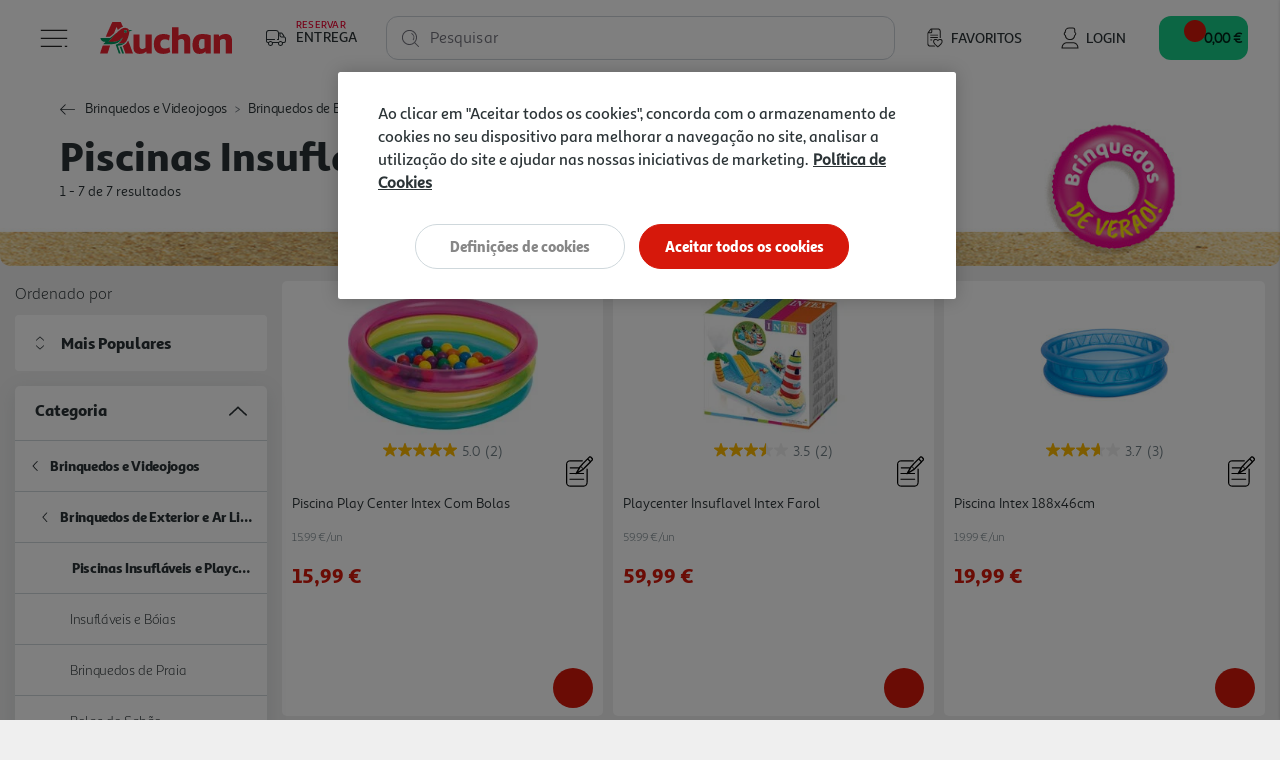

--- FILE ---
content_type: text/html;charset=UTF-8
request_url: https://www.auchan.pt/pt/brinquedos-e-videojogos/brinquedos-de-exterior-e-ar-livre/piscinas-insuflaveis-e-playcenters-para-criancas/
body_size: 23987
content:














<!DOCTYPE html>
<html lang="pt">
<head>
<script>//common/scripts.isml</script>
<script defer type="text/javascript" src="/on/demandware.static/Sites-AuchanPT-Site/-/pt_PT/v1767343386360/js/main.js"></script>
<script defer type="text/javascript" src="/on/demandware.static/Sites-AuchanPT-Site/-/pt_PT/v1767343386360/lib/bootstrap-input-spinner.min.js"></script>

    <script defer type="text/javascript" src="/on/demandware.static/Sites-AuchanPT-Site/-/pt_PT/v1767343386360/js/search.js"
        
        >
    </script>



    


    <!-- OneTrust -->
    <!-- OneTrust Cookies Consent Notice start for production-eu01-auchan.demandware.net -->
<script src="https://cdn.cookielaw.org/scripttemplates/otSDKStub.js" type="text/javascript" charset="UTF-8" data-domain-script="8751d16f-cb2a-4e1f-bf03-923c8e13d8cd" ></script>
<script type="text/javascript">
function OptanonWrapper() { }
</script>
<!-- OneTrust Cookies Consent Notice end for production-eu01-auchan.demandware.net -->




    
    





    <script src="https://cdn.onesignal.com/sdks/OneSignalSDK.js" async=""></script>
    <script>
    var OneSignal = window.OneSignal || [];
        var initConfig = {
            appId: "e57e2ce8-74df-4752-8361-d18cd966f02a",
            notifyButton: {
                enable: true
            },
        };
        OneSignal.push(function () {
            OneSignal.SERVICE_WORKER_PARAM = { scope: "https://www.auchan.pt" };
            OneSignal.SERVICE_WORKER_PATH = "https://www.auchan.pt"
            OneSignal.SERVICE_WORKER_UPDATER_PATH = "https://www.auchan.pt"
            OneSignal.init(initConfig);
        });
    </script>





<meta charset=UTF-8>

<meta http-equiv="x-ua-compatible" content="ie=edge">

<meta name="viewport" content="width=device-width, initial-scale=1">






    
    



<title>Piscinas Insufláveis e Playcenters para Crianças</title>

<meta name="description" content="Conheça a nossa gama de Piscinas Insufláveis e Playcenters para Crianças - Brinquedos de Exterior e Ar Livre. Compre online em Auchan.pt"/>
<meta name="keywords" content="Auchan"/>





<meta property="og:site_name" content="Salesforce Commerce Cloud" />



    <meta property="og:title" content="Piscinas Insufl&aacute;veis e Playcenters para Crian&ccedil;as" />



<meta property="og:type" content="website" />



    <meta property="og:description" content="Conhe&ccedil;a a nossa gama de Piscinas Insufl&aacute;veis e Playcenters para Crian&ccedil;as - Brinquedos de Exterior e Ar Livre. Compre online em Auchan.pt" />




    




    





    
        <meta name="robots" content="index,follow">
    

    
        <meta property="og:url" content="https://www.auchan.pt/on/demandware.store/Sites-AuchanPT-Site/pt_PT/Search-IncludeSearchShow?cgid=piscinas-insuflaveis-playcenters-para-criancas">
    


<link rel="icon" href="/s/AuchanPT/favicon.svg" type="image/svg+xml" />
<link rel="alternate icon" type="image/x-icon" href="/on/demandware.static/Sites-AuchanPT-Site/-/default/dw4f79a218/images/favicons/favicon.ico"/>
<link rel="icon" type="image/png"  sizes="32x32" href="/on/demandware.static/Sites-AuchanPT-Site/-/default/dwd0b28905/images/favicons/favicon-32x32.png"/>
<link rel="icon" type="image/png"  sizes="16x16" href="/on/demandware.static/Sites-AuchanPT-Site/-/default/dwb5b99513/images/favicons/favicon-16x16.png"/>


<link rel="stylesheet" href="/on/demandware.static/Sites-AuchanPT-Site/-/pt_PT/v1767343386360/css/global.css" />

    <link rel="stylesheet" href="/on/demandware.static/Sites-AuchanPT-Site/-/pt_PT/v1767343386360/css/pages/search.css"  />



    <meta name="google-site-verification" content="f8OiE1_hdxV3rWCVtMgeYu_dq0cZ5eIW7leKk-fwmAI" />









    

<script>
window.dataLayer = window.dataLayer || [];
</script>


<script>
    // 1. Login information
    var loginInformation = null;
    if(loginInformation !== null && loginInformation !== undefined && typeof loginInformation === 'object'){
        window.dataLayer.push(loginInformation);
    }
</script>


<script>
(function(w,d,s,l,i){w[l]=w[l]||[];w[l].push({'gtm.start': new Date().getTime(),event:'gtm.js'});var f=d.getElementsByTagName(s)[0],j=d.createElement(s),dl=l!='dataLayer'?'&l='+l:'';j.async=true;j.src='//www.googletagmanager.com/gtm.js?id='+i+dl;f.parentNode.insertBefore(j,f);})(window,document,'script','dataLayer', 'GTM-W4XWM6P');
</script>




<link rel="canonical" href="https://www.auchan.pt/pt/brinquedos-e-videojogos/brinquedos-de-exterior-e-ar-livre/piscinas-insuflaveis-e-playcenters-para-criancas/" />

<script type="text/javascript">//<!--
/* <![CDATA[ (head-active_data.js) */
var dw = (window.dw || {});
dw.ac = {
    _analytics: null,
    _events: [],
    _category: "",
    _searchData: "",
    _anact: "",
    _anact_nohit_tag: "",
    _analytics_enabled: "true",
    _timeZone: "Europe/Lisbon",
    _capture: function(configs) {
        if (Object.prototype.toString.call(configs) === "[object Array]") {
            configs.forEach(captureObject);
            return;
        }
        dw.ac._events.push(configs);
    },
	capture: function() { 
		dw.ac._capture(arguments);
		// send to CQ as well:
		if (window.CQuotient) {
			window.CQuotient.trackEventsFromAC(arguments);
		}
	},
    EV_PRD_SEARCHHIT: "searchhit",
    EV_PRD_DETAIL: "detail",
    EV_PRD_RECOMMENDATION: "recommendation",
    EV_PRD_SETPRODUCT: "setproduct",
    applyContext: function(context) {
        if (typeof context === "object" && context.hasOwnProperty("category")) {
        	dw.ac._category = context.category;
        }
        if (typeof context === "object" && context.hasOwnProperty("searchData")) {
        	dw.ac._searchData = context.searchData;
        }
    },
    setDWAnalytics: function(analytics) {
        dw.ac._analytics = analytics;
    },
    eventsIsEmpty: function() {
        return 0 == dw.ac._events.length;
    }
};
/* ]]> */
// -->
</script>
<script type="text/javascript">//<!--
/* <![CDATA[ (head-cquotient.js) */
var CQuotient = window.CQuotient = {};
CQuotient.clientId = 'bfrc-AuchanPT';
CQuotient.realm = 'BFRC';
CQuotient.siteId = 'AuchanPT';
CQuotient.instanceType = 'prd';
CQuotient.locale = 'pt_PT';
CQuotient.fbPixelId = '__UNKNOWN__';
CQuotient.activities = [];
CQuotient.cqcid='';
CQuotient.cquid='';
CQuotient.cqeid='';
CQuotient.cqlid='';
CQuotient.apiHost='api.cquotient.com';
/* Turn this on to test against Staging Einstein */
/* CQuotient.useTest= true; */
CQuotient.useTest = ('true' === 'false');
CQuotient.initFromCookies = function () {
	var ca = document.cookie.split(';');
	for(var i=0;i < ca.length;i++) {
	  var c = ca[i];
	  while (c.charAt(0)==' ') c = c.substring(1,c.length);
	  if (c.indexOf('cqcid=') == 0) {
		CQuotient.cqcid=c.substring('cqcid='.length,c.length);
	  } else if (c.indexOf('cquid=') == 0) {
		  var value = c.substring('cquid='.length,c.length);
		  if (value) {
		  	var split_value = value.split("|", 3);
		  	if (split_value.length > 0) {
			  CQuotient.cquid=split_value[0];
		  	}
		  	if (split_value.length > 1) {
			  CQuotient.cqeid=split_value[1];
		  	}
		  	if (split_value.length > 2) {
			  CQuotient.cqlid=split_value[2];
		  	}
		  }
	  }
	}
}
CQuotient.getCQCookieId = function () {
	if(window.CQuotient.cqcid == '')
		window.CQuotient.initFromCookies();
	return window.CQuotient.cqcid;
};
CQuotient.getCQUserId = function () {
	if(window.CQuotient.cquid == '')
		window.CQuotient.initFromCookies();
	return window.CQuotient.cquid;
};
CQuotient.getCQHashedEmail = function () {
	if(window.CQuotient.cqeid == '')
		window.CQuotient.initFromCookies();
	return window.CQuotient.cqeid;
};
CQuotient.getCQHashedLogin = function () {
	if(window.CQuotient.cqlid == '')
		window.CQuotient.initFromCookies();
	return window.CQuotient.cqlid;
};
CQuotient.trackEventsFromAC = function (/* Object or Array */ events) {
try {
	if (Object.prototype.toString.call(events) === "[object Array]") {
		events.forEach(_trackASingleCQEvent);
	} else {
		CQuotient._trackASingleCQEvent(events);
	}
} catch(err) {}
};
CQuotient._trackASingleCQEvent = function ( /* Object */ event) {
	if (event && event.id) {
		if (event.type === dw.ac.EV_PRD_DETAIL) {
			CQuotient.trackViewProduct( {id:'', alt_id: event.id, type: 'raw_sku'} );
		} // not handling the other dw.ac.* events currently
	}
};
CQuotient.trackViewProduct = function(/* Object */ cqParamData){
	var cq_params = {};
	cq_params.cookieId = CQuotient.getCQCookieId();
	cq_params.userId = CQuotient.getCQUserId();
	cq_params.emailId = CQuotient.getCQHashedEmail();
	cq_params.loginId = CQuotient.getCQHashedLogin();
	cq_params.product = cqParamData.product;
	cq_params.realm = cqParamData.realm;
	cq_params.siteId = cqParamData.siteId;
	cq_params.instanceType = cqParamData.instanceType;
	cq_params.locale = CQuotient.locale;
	
	if(CQuotient.sendActivity) {
		CQuotient.sendActivity(CQuotient.clientId, 'viewProduct', cq_params);
	} else {
		CQuotient.activities.push({activityType: 'viewProduct', parameters: cq_params});
	}
};
/* ]]> */
// -->
</script>


   <script type="application/ld+json">
        {"@context":"http://schema.org/","@type":"ItemList","itemListElement":[{"@type":"ListItem","position":1,"url":"https://www.auchan.pt/pt/brinquedos-e-videojogos/brinquedos-de-exterior-e-ar-livre/piscinas-insuflaveis-e-playcenters-para-criancas/piscina-play-center-intex-com-bolas/2128249.html"},{"@type":"ListItem","position":2,"url":"https://www.auchan.pt/pt/brinquedos-e-videojogos/brinquedos-de-exterior-e-ar-livre/piscinas-insuflaveis-e-playcenters-para-criancas/playcenter-insuflavel-intex-farol/2799376.html"},{"@type":"ListItem","position":3,"url":"https://www.auchan.pt/pt/brinquedos-e-videojogos/brinquedos-de-exterior-e-ar-livre/piscinas-insuflaveis-e-playcenters-para-criancas/piscina-intex-188x46cm/575779.html"},{"@type":"ListItem","position":4,"url":"https://www.auchan.pt/pt/brinquedos-e-videojogos/brinquedos-de-exterior-e-ar-livre/piscinas-insuflaveis-e-playcenters-para-criancas/piscina-insuflavel-intex-com-boia-e-bola-122x25cm/2607371.html"},{"@type":"ListItem","position":5,"url":"https://www.auchan.pt/pt/brinquedos-e-videojogos/brinquedos-de-exterior-e-ar-livre/piscinas-insuflaveis-e-playcenters-para-criancas/barco-spiderman-112cm/3890302.html"},{"@type":"ListItem","position":6,"url":"https://www.auchan.pt/pt/brinquedos-e-videojogos/brinquedos-de-exterior-e-ar-livre/piscinas-insuflaveis-e-playcenters-para-criancas/cacto-insuflavel-bestway-74x56x104cm/3794853.html"},{"@type":"ListItem","position":7,"url":"https://www.auchan.pt/pt/brinquedos-e-videojogos/brinquedos-de-exterior-e-ar-livre/piscinas-insuflaveis-e-playcenters-para-criancas/piscina-para-bebe-one-two-fun-com-toldo-95x95x66cm/3794782.html"}]}
    </script>











    <script src="https://apps.bazaarvoice.com/deployments/auchan-pt/main_site/production/pt_PT/bv.js"></script>





    <script defer type="text/javascript" src="https://maps.googleapis.com/maps/api/js?key=AIzaSyB35eTHcG96iqJtqWhscURA26sG3xQUFJA"></script>
    <script defer type="text/javascript" src="https://unpkg.com/@googlemaps/markerclustererplus/dist/index.min.js"></script>

</head>
<body>

<div class="page" data-action="Search-IncludeSearchShow" data-querystring="cgid=piscinas-insuflaveis-playcenters-para-criancas"
data-currency="EUR" data-worker-menu="/on/demandware.static/Sites-AuchanPT-Site/-/pt_PT/v1767343386360/js/menuWorker.js"
data-worker-menu-item="/on/demandware.static/Sites-AuchanPT-Site/-/pt_PT/v1767343386360/js/menuItemWorker.js"
data-worker-product-tile="/on/demandware.static/Sites-AuchanPT-Site/-/pt_PT/v1767343386360/js/productTileWorker.js"
data-include-wishlists-url="/on/demandware.store/Sites-AuchanPT-Site/pt_PT/Product-IncludeWishlists"
data-include-qtyselectors-url="/on/demandware.store/Sites-AuchanPT-Site/pt_PT/Product-IncludeQuantitySelectors"
data-include-promotions-url="/on/demandware.store/Sites-AuchanPT-Site/pt_PT/Product-IncludePromotions"
data-authenticated="false" data-include-minicart="/on/demandware.store/Sites-AuchanPT-Site/pt_PT/Cart-MiniCart"
data-worker-mini-cart="/on/demandware.static/Sites-AuchanPT-Site/-/pt_PT/v1767343386360/js/miniCartWorker.js"
data-consent-tracking-set-session="/on/demandware.store/Sites-AuchanPT-Site/pt_PT/ConsentTracking-SetSession"
data-worker-oney="/on/demandware.static/Sites-AuchanPT-Site/-/pt_PT/v1767343386360/js/oneyWorker.js" 


>




<header class="auc-main-header">
    <a href="#maincontent" class="skip" aria-label="Skip to main content">Skip to main content</a>
<a href="#footercontent" class="skip" aria-label="Skip to footer content">Skip to footer content</a>

    <nav>
        <div class="container-fluid auc-header">

            
            <div class="row no-gutters auc-header--main-header">
                











<div class="auc-header__delivery-worker" data-worker-delivery-header="/on/demandware.static/Sites-AuchanPT-Site/-/pt_PT/v1767343386360/js/deliveryHeaderWorker.js" data-include-delivery-header-url="/on/demandware.store/Sites-AuchanPT-Site/pt_PT/Delivery-Header">

    
    <div class="auc-header__delivery">

        
        


<svg class="null auc-icon--delivery" >
    <use xlink:href="/on/demandware.static/Sites-AuchanPT-Site/-/default/dw265a6db8/images/icons/svg/redesign/spritemap.svg#icon-delivery" />
</svg>

        <div>
            <span>Reservar</span>
            <span>Entrega</span>
        </div>

        


<svg class="null auc-icon--arrow" >
    <use xlink:href="/on/demandware.static/Sites-AuchanPT-Site/-/default/dw265a6db8/images/icons/svg/redesign/spritemap.svg#icon-arrow" />
</svg>

    </div>
</div>


<button class="auc-button--burger">
    


<svg class="auc-header--burger visible auc-icon--menu" >
    <use xlink:href="/on/demandware.static/Sites-AuchanPT-Site/-/default/dw265a6db8/images/icons/svg/redesign/spritemap.svg#icon-menu" />
</svg>
    


<svg class="auc-header--close hidden auc-icon--close" >
    <use xlink:href="/on/demandware.static/Sites-AuchanPT-Site/-/default/dw265a6db8/images/icons/svg/redesign/spritemap.svg#icon-close" />
</svg>
</button>


<a href="/" title="Auchan" class="auc-button--home">
    


<svg class="null auc-icon--logo" >
    <use xlink:href="/on/demandware.static/Sites-AuchanPT-Site/-/default/dwf9684900/images/icons/svg/brand/spritemap.svg#icon-logo" />
</svg>
</a>


<a href="/pt/favoritos" class="auc-button--favorite">
    


<svg class="null auc-icon--wishlist" >
    <use xlink:href="/on/demandware.static/Sites-AuchanPT-Site/-/default/dw265a6db8/images/icons/svg/redesign/spritemap.svg#icon-wishlist" />
</svg>
    <span>Favoritos</span>
</a>















<div class="auc-header-account collapsible-sm outside-click-close">

    
    
        <a href="https://www.auchan.pt/on/demandware.store/Sites-AuchanPT-Site/pt_PT/Login-OAuthLogin?oauthProvider=Salesforce&amp;oauthLoginTargetEndPoint=0">

            
            


<svg class="null auc-icon--user" >
    <use xlink:href="/on/demandware.static/Sites-AuchanPT-Site/-/default/dw265a6db8/images/icons/svg/redesign/spritemap.svg#icon-user" />
</svg>
            <span>Login</span>
        </a>
    
</div>



<div class="search">
    










<div class="site-search">
    <form role="search"
          action="/pt/pesquisa"
          method="get"
          name="simpleSearch"
          class="auc-search-form">

        
        <button type="submit" name="search-button" class="auc-button--search-gray" aria-label="Submit search keywords">
            


<svg class="null auc-icon--search" >
    <use xlink:href="/on/demandware.static/Sites-AuchanPT-Site/-/default/dw265a6db8/images/icons/svg/redesign/spritemap.svg#icon-search" />
</svg>
        </button>

        
        <input class="form-control auc-search-field search-field auc-text-field"
               id="search-suggestions-input"
               type="text"
               name="q"
               value=""
               placeholder=" "
               role="combobox"
               aria-haspopup="listbox"
               aria-owns="search-results"
               aria-expanded="false"
               aria-autocomplete="list"
               aria-activedescendant=""
               aria-controls="search-results"
               aria-label="Enter Keyword or Item No."
               autocomplete="off"
               data-error = "Dever&aacute; introduzir no m&iacute;nimo tr&ecirc;s caracteres para efetuar a pesquisa."/>

        
        <label for="search-suggestions-input">Pesquisar</label>

        
        <button type="reset" name="reset-button" class="reset-button d-none" aria-label="Clear search keywords">
            


<svg class="null auc-icon--close_round" >
    <use xlink:href="/on/demandware.static/Sites-AuchanPT-Site/-/default/dw265a6db8/images/icons/svg/redesign/spritemap.svg#icon-close_round" />
</svg>
        </button>

        
        <div class="suggestions-wrapper" data-url="/on/demandware.store/Sites-AuchanPT-Site/pt_PT/SearchServices-GetSuggestions?q="></div>

        <input type="hidden" value="pt_PT" name="lang" />
    </form>
</div>

</div>


<button class="auc-js-minicart auc-header__minicart auc-button--shopping-cart"
    data-action-url="/on/demandware.store/Sites-AuchanPT-Site/pt_PT/Cart-MiniCartShow"
    data-delivery-status-url="/on/demandware.store/Sites-AuchanPT-Site/pt_PT/Delivery-ShowModal?dview=delivery-status"
    data-is-contextualized="false"
    data-has-grocery-products="false"
    data-gtm-url="/on/demandware.store/Sites-AuchanPT-Site/pt_PT/Cart-MiniCartShowGTM">

    
    
    <div class="auc-header__minicart__quantity">
        <span class="minicart-quantity d-none"></span>
    </div>

    
    


<svg class="null auc-icon--cart" >
    <use xlink:href="/on/demandware.static/Sites-AuchanPT-Site/-/default/dw265a6db8/images/icons/svg/redesign/spritemap.svg#icon-cart" />
</svg>

     
    <span class="auc-cart-value__total">
        <div class="auc-cart-value auc-header-cart-total" data-action="/on/demandware.store/Sites-AuchanPT-Site/pt_PT/Cart-UpdateMiniCartTotal">
        
            
            <div class="dot-flashing"></div>
        </div>
    </span>
    

</button>


<div class="auc-minicart auc-panel" id="auc-minicart-panel"></div>

            </div>

            
            









<div class="auc-alert auc-alert__container">
    <div class="auc-alert__content">
        <div class="auc-alert__message">

            
            


<svg class="auc-alert__icon-success auc-icon--outline-check-white" >
    <use xlink:href="/on/demandware.static/Sites-AuchanPT-Site/-/default/dw2398cb2d/images/icons/svg/circle/spritemap.svg#icon-outline-check-white" />
</svg>
            


<svg class="auc-alert__icon-error auc-icon--outline-delete-white" >
    <use xlink:href="/on/demandware.static/Sites-AuchanPT-Site/-/default/dw2398cb2d/images/icons/svg/circle/spritemap.svg#icon-outline-delete-white" />
</svg>

            
            <div class="auc-alert__message-text">
            </div>
        </div>
    </div>
</div>


            
            
<div class="main-menu navbar-toggleable-xxl menu-toggleable-left multilevel-dropdown" id="sg-navbar-collapse"
    data-store-token="null" data-gtm-login="null"
    data-gtm-leaflet-products="null"
    data-url="/on/demandware.store/Sites-AuchanPT-Site/pt_PT/Page-IncludeHeaderMenu?t="
    data-url-items="/on/demandware.store/Sites-AuchanPT-Site/pt_PT/Page-IncludeHeaderMenuItems?t=">
    <div class="container">
        <div class="row" id="auc-js-include-header-menu">
        </div>
    </div>
</div>




        </div>
    </nav>
</header>


<div role="main" id="maincontent">

    








    
    

    

    

        
        
            

    








    

    





    

    <div class="hero slant-down search-banner" style="background-image: url(/on/demandware.static/-/Sites-auchan-pt-storefront-catalog/default/dw949e974e/Category_Imgs/2025/06.jun/auchan-brinquedos-verao-header.jpg)">
        <div class="auc-hero__foreground">
            <div class="auc-hero__breadcrumb d-block">
                















    

    

    




    <div class="row hidden-xs-down">
        <div class="col" role="navigation" aria-label="Breadcrumb">
            <ol class="breadcrumb">

                
                <li class="auc-breadcrumb__back-link ">
                    


<svg class="auc-breadcrumb--arrow-back auc-icon--arrow-back" >
    <use xlink:href="/on/demandware.static/Sites-AuchanPT-Site/-/default/dw031c0f9c/images/icons/svg/arrows/spritemap.svg#icon-arrow-back" />
</svg>

                    
                    
                </li>

                
                
                    <li class="breadcrumb-item">
                        
                            <a href="/pt/brinquedos-e-videojogos/">
                                Brinquedos e Videojogos
                            </a>
                        
                    </li>
                
                    <li class="breadcrumb-item">
                        
                            <a href="/pt/brinquedos-e-videojogos/brinquedos-de-exterior-e-ar-livre/">
                                Brinquedos de Exterior e Ar Livre
                            </a>
                        
                    </li>
                
                    <li class="breadcrumb-item">
                        
                            <span aria-current="page">
                                Piscinas Insufl&aacute;veis e Playcenters para Crian&ccedil;as
                            </span>
                        
                    </li>
                
            </ol>
        </div>
    </div>


            </div>

            
<h1 class="header page-title auc-category-title">
    
        Piscinas Insufl&aacute;veis e Playcenters para Crian&ccedil;as
    
</h1>







<input type="hidden" name="auc-js-search-results-count-total" class="auc-js-search-results-count-template-message" value="{0} resultados" data-type="1"/>
<input type="hidden" name="auc-js-search-results-count-interval" class="auc-js-search-results-count-template-message" value="{0} - {1} resultados" data-type="2"/>
<input type="hidden" name="auc-js-search-results-count-interval-of-total" class="auc-js-search-results-count-template-message" value="{0} - {1} de {2} resultados" data-type="3"/>
<input type="hidden" name="auc-js-search-results-count-button" value="{0} - {1}"/>



    <div class="auc-search-results auc-js-search-results-count" data-type="3">
        1 - 7 de 7 resultados
    </div>


        </div>
    </div>





    <div class="auc-search__container search-results auc-search__container--category">

        <div class="row">
            <div class="col-12">
                <div id="product-search-results">

                    
                        <div class="row no-gutters">

                            
                            <div class="auc-search__left-section">

                                
                                <div class="refinement-bar">

                                    
                                    <div class="auc-search__modal-title d-block d-md-none">
                                        <span class="h4">Filtros</span>
                                        


<svg class="null auc-icon--close" >
    <use xlink:href="/on/demandware.static/Sites-AuchanPT-Site/-/default/dweaf7c62c/images/icons/svg/forms/spritemap.svg#icon-close" />
</svg>
                                    </div>

                                    <div class="auc-search__modal-body">

                                        
                                        
                                            <div class="auc-search__sort-order-menu d-none d-md-block">
                                                <span class="auc-sort-by-title">
                                                    Ordenado por
                                                </span>
                                                










    <fieldset class="auc-select-sort-by">

        
        


<svg class="null auc-icon--arrow-select" >
    <use xlink:href="/on/demandware.static/Sites-AuchanPT-Site/-/default/dw031c0f9c/images/icons/svg/arrows/spritemap.svg#icon-arrow-select" />
</svg>

        
        <select class="auc-select auc-sort-option auc-js-select-sort-option d-none" aria-label="Ordenado por">
            
                
                <option class="Mais Populares" value="https://www.auchan.pt/on/demandware.store/Sites-AuchanPT-Site/pt_PT/Search-UpdateGrid?cgid=piscinas-insuflaveis-playcenters-para-criancas&amp;prefn1=soldInStores&amp;prefv1=000&amp;srule=Mais%20Populares&amp;start=0&amp;sz=7" data-id="Mais Populares" data-selected="false" >
                    Mais Populares
                </option>
            
                
                <option class="Best seller" value="https://www.auchan.pt/on/demandware.store/Sites-AuchanPT-Site/pt_PT/Search-UpdateGrid?cgid=piscinas-insuflaveis-playcenters-para-criancas&amp;prefn1=soldInStores&amp;prefv1=000&amp;srule=Best%20seller&amp;start=0&amp;sz=7" data-id="Best seller" data-selected="false" >
                    Mais Vendidos
                </option>
            
                
                <option class="price-low-to-high" value="https://www.auchan.pt/on/demandware.store/Sites-AuchanPT-Site/pt_PT/Search-UpdateGrid?cgid=piscinas-insuflaveis-playcenters-para-criancas&amp;prefn1=soldInStores&amp;prefv1=000&amp;srule=price-low-to-high&amp;start=0&amp;sz=7" data-id="price-low-to-high" data-selected="false" >
                    Pre&ccedil;o (do menor para o maior)
                </option>
            
                
                <option class="price-high-to-low" value="https://www.auchan.pt/on/demandware.store/Sites-AuchanPT-Site/pt_PT/Search-UpdateGrid?cgid=piscinas-insuflaveis-playcenters-para-criancas&amp;prefn1=soldInStores&amp;prefv1=000&amp;srule=price-high-to-low&amp;start=0&amp;sz=7" data-id="price-high-to-low" data-selected="false" >
                    Pre&ccedil;o (do maior para o menor)
                </option>
            
                
                <option class="Category" value="https://www.auchan.pt/on/demandware.store/Sites-AuchanPT-Site/pt_PT/Search-UpdateGrid?cgid=piscinas-insuflaveis-playcenters-para-criancas&amp;prefn1=soldInStores&amp;prefv1=000&amp;srule=Category&amp;start=0&amp;sz=7" data-id="Category" data-selected="false" >
                    Categoria
                </option>
            
                
                <option class="product-name-ascending" value="https://www.auchan.pt/on/demandware.store/Sites-AuchanPT-Site/pt_PT/Search-UpdateGrid?cgid=piscinas-insuflaveis-playcenters-para-criancas&amp;prefn1=soldInStores&amp;prefv1=000&amp;srule=product-name-ascending&amp;start=0&amp;sz=7" data-id="product-name-ascending" data-selected="false" >
                    Nome (A-Z)
                </option>
            
                
                <option class="product-name-descending" value="https://www.auchan.pt/on/demandware.store/Sites-AuchanPT-Site/pt_PT/Search-UpdateGrid?cgid=piscinas-insuflaveis-playcenters-para-criancas&amp;prefn1=soldInStores&amp;prefv1=000&amp;srule=product-name-descending&amp;start=0&amp;sz=7" data-id="product-name-descending" data-selected="false" >
                    Nome (Z-A)
                </option>
            
                
                <option class="price-and-capacity-ascending-000" value="https://www.auchan.pt/on/demandware.store/Sites-AuchanPT-Site/pt_PT/Search-UpdateGrid?cgid=piscinas-insuflaveis-playcenters-para-criancas&amp;prefn1=soldInStores&amp;prefv1=000&amp;srule=price-and-capacity-ascending-000&amp;start=0&amp;sz=7" data-id="price-and-capacity-ascending-000" data-selected="false" >
                    Pre&ccedil;o/Capacidade Ascendente
                </option>
            
                
                <option class="price-and-capacity-descending-000" value="https://www.auchan.pt/on/demandware.store/Sites-AuchanPT-Site/pt_PT/Search-UpdateGrid?cgid=piscinas-insuflaveis-playcenters-para-criancas&amp;prefn1=soldInStores&amp;prefv1=000&amp;srule=price-and-capacity-descending-000&amp;start=0&amp;sz=7" data-id="price-and-capacity-descending-000" data-selected="false" >
                    Pre&ccedil;o/Capacidade Descendente
                </option>
            
                
                <option class="Teste SR - Gourmet 1" value="https://www.auchan.pt/on/demandware.store/Sites-AuchanPT-Site/pt_PT/Search-UpdateGrid?cgid=piscinas-insuflaveis-playcenters-para-criancas&amp;prefn1=soldInStores&amp;prefv1=000&amp;srule=SR_Relev%C3%A2ncia&amp;start=0&amp;sz=7" data-id="Teste SR - Gourmet 1" data-selected="false" >
                    Mais Relevantes
                </option>
            
        </select>
    </fieldset>


                                            </div>
                                        

                                        <div class="row filter-bar d-block d-md-none">
                                            














<div class="col auc-sort-by-title auc-search__filters-title d-md-none">
    Filtros
</div>


<div class="col auc-search__tags-bar d-none">
    <div class="d-md-inline-flex">

        
        <div class="row auc-search__remove-filters">
            <div class="col-6 auc-sort-by-title d-block d-md-none">
                Filtros
            </div>
            <div class="auc-search__reset-button " role="button" data-href="/on/demandware.store/Sites-AuchanPT-Site/pt_PT/Search-ShowAjax?cgid=piscinas-insuflaveis-playcenters-para-criancas">
                


<svg class="null auc-icon--trash" >
    <use xlink:href="/on/demandware.static/Sites-AuchanPT-Site/-/default/dweaf7c62c/images/icons/svg/forms/spritemap.svg#icon-trash" />
</svg>
                <span class="auc-link">
                    Apagar todos os filtros
                </span>
            </div>

            
            <div class="auc-search__tags">
                
                    
                        
                        
                        

                        
                        

                        
                        
                    
                        
                        
                        

                        
                        

                        
                        
                    
                
            </div>
        </div>
    </div>
</div>

                                        </div>
                                        











<div>
    <div class="refinements">
        

            
            
            

            
            
                
                    <div class="auc-search__accordion card collapsible-sm refinement refinement-categoria active show">

                        
                        <div class="auc-search__accordion-header col-sm-12 ">
                            <button class="title text-left btn-block auc-accordion-title"
                                aria-controls="refinement-categoria"
                                aria-expanded="true">
                                <span>Categoria</span>
                            </button>
                            


<svg class="null auc-icon--arrow-down" >
    <use xlink:href="/on/demandware.static/Sites-AuchanPT-Site/-/default/dw031c0f9c/images/icons/svg/arrows/spritemap.svg#icon-arrow-down" />
</svg>
                            


<svg class="null auc-icon--arrow-up" >
    <use xlink:href="/on/demandware.static/Sites-AuchanPT-Site/-/default/dw031c0f9c/images/icons/svg/arrows/spritemap.svg#icon-arrow-up" />
</svg>
                        </div>

                        
                        <div class="auc-search__accordion-body auc-search__filters-body auc-accordion-filters card-body content value"
                            id="refinement-categoria" data-is-category="true">

                            
                            
                                
                                












<ul class="values auc-filter--category auc-js-category-level" data-see-more="Ver mais" data-see-less="Ver menos">
    
        
        
        
        

        
        
            
            
            
            

            <li class="auc-filter--category__list-item">
                <button class="auc-filter--category__button auc-js-search-category-button" data-href="/pt/brinquedos-e-videojogos/?prefn1=soldInStores&amp;prefv1=000" data-category="true" data-selected="false" data-selected-parent="true">
                    
                    
                        


<svg class="null auc-icon--arrow-down" >
    <use xlink:href="/on/demandware.static/Sites-AuchanPT-Site/-/default/dw031c0f9c/images/icons/svg/arrows/spritemap.svg#icon-arrow-down" />
</svg>
                    

                    
                    <span class="auc-filter--category__text auc-js-search-category-text  has-subcategories" title="Refine by Categoria: Brinquedos e Videojogos" aria-hidden="true">
                        Brinquedos e Videojogos
                    </span>
                    <span class="sr-only selected-assistive-text">
                        
                        Refine by Categoria: Brinquedos e Videojogos
                    </span>
                </button>

                
                
                












<ul class="values auc-filter--category auc-js-category-level" data-see-more="Ver mais" data-see-less="Ver menos">
    
        
        
        
        

        
        
            
            
            
            

            <li class="auc-filter--category__list-item">
                <button class="auc-filter--category__button auc-js-search-category-button" data-href="/pt/brinquedos-e-videojogos/brinquedos-de-exterior-e-ar-livre/?prefn1=soldInStores&amp;prefv1=000" data-category="true" data-selected="false" data-selected-parent="true">
                    
                    
                        


<svg class="null auc-icon--arrow-down" >
    <use xlink:href="/on/demandware.static/Sites-AuchanPT-Site/-/default/dw031c0f9c/images/icons/svg/arrows/spritemap.svg#icon-arrow-down" />
</svg>
                    

                    
                    <span class="auc-filter--category__text auc-js-search-category-text  has-subcategories" title="Refine by Categoria: Brinquedos de Exterior e Ar Livre" aria-hidden="true">
                        Brinquedos de Exterior e Ar Livre
                    </span>
                    <span class="sr-only selected-assistive-text">
                        
                        Refine by Categoria: Brinquedos de Exterior e Ar Livre
                    </span>
                </button>

                
                
                












<ul class="values auc-filter--category auc-js-category-level" data-see-more="Ver mais" data-see-less="Ver menos">
    
        
        
        
        

        
        
            
            
            
            

            <li class="auc-filter--category__list-item">
                <button class="auc-filter--category__button auc-js-search-category-button" data-href="/pt/pesquisa?prefn1=soldInStores&amp;prefv1=000&amp;cgid=root" data-category="true" data-selected="true" data-selected-parent="false">
                    
                    

                    
                    <span class="auc-filter--category__text auc-js-search-category-text selected " title="Currently Refined by Categoria: Piscinas Insufl&aacute;veis e Playcenters para Crian&ccedil;as" aria-hidden="true">
                        Piscinas Insufl&aacute;veis e Playcenters para Crian&ccedil;as
                    </span>
                    <span class="sr-only selected-assistive-text">
                        selected
                        Currently Refined by Categoria: Piscinas Insufl&aacute;veis e Playcenters para Crian&ccedil;as
                    </span>
                </button>

                
                
                












<ul class="values auc-filter--category auc-js-category-level" data-see-more="Ver mais" data-see-less="Ver menos">
    
</ul>

            </li>
        

        
    
        
        
        
        

        
        
            
            
            
            

            <li class="auc-filter--category__list-item">
                <button class="auc-filter--category__button auc-js-search-category-button" data-href="/pt/brinquedos-e-videojogos/brinquedos-de-exterior-e-ar-livre/insuflaveis-e-boias/?prefn1=soldInStores&amp;prefv1=000" data-category="true" data-selected="false" data-selected-parent="false">
                    
                    

                    
                    <span class="auc-filter--category__text auc-js-search-category-text  " title="Refine by Categoria: Insufl&aacute;veis e B&oacute;ias" aria-hidden="true">
                        Insufl&aacute;veis e B&oacute;ias
                    </span>
                    <span class="sr-only selected-assistive-text">
                        
                        Refine by Categoria: Insufl&aacute;veis e B&oacute;ias
                    </span>
                </button>

                
                
                












<ul class="values auc-filter--category auc-js-category-level" data-see-more="Ver mais" data-see-less="Ver menos">
    
</ul>

            </li>
        

        
    
        
        
        
        

        
        
            
            
            
            

            <li class="auc-filter--category__list-item">
                <button class="auc-filter--category__button auc-js-search-category-button" data-href="/pt/brinquedos-e-videojogos/brinquedos-de-exterior-e-ar-livre/brinquedos-de-praia/?prefn1=soldInStores&amp;prefv1=000" data-category="true" data-selected="false" data-selected-parent="false">
                    
                    

                    
                    <span class="auc-filter--category__text auc-js-search-category-text  " title="Refine by Categoria: Brinquedos de Praia" aria-hidden="true">
                        Brinquedos de Praia
                    </span>
                    <span class="sr-only selected-assistive-text">
                        
                        Refine by Categoria: Brinquedos de Praia
                    </span>
                </button>

                
                
                












<ul class="values auc-filter--category auc-js-category-level" data-see-more="Ver mais" data-see-less="Ver menos">
    
</ul>

            </li>
        

        
    
        
        
        
        

        
        
            
            
            
            

            <li class="auc-filter--category__list-item">
                <button class="auc-filter--category__button auc-js-search-category-button" data-href="/pt/brinquedos-e-videojogos/brinquedos-de-exterior-e-ar-livre/bolas-de-sabao/?prefn1=soldInStores&amp;prefv1=000" data-category="true" data-selected="false" data-selected-parent="false">
                    
                    

                    
                    <span class="auc-filter--category__text auc-js-search-category-text  " title="Refine by Categoria: Bolas de Sab&atilde;o" aria-hidden="true">
                        Bolas de Sab&atilde;o
                    </span>
                    <span class="sr-only selected-assistive-text">
                        
                        Refine by Categoria: Bolas de Sab&atilde;o
                    </span>
                </button>

                
                
                












<ul class="values auc-filter--category auc-js-category-level" data-see-more="Ver mais" data-see-less="Ver menos">
    
</ul>

            </li>
        

        
    
        
        
        
        

        
        
            
            
            
            

            <li class="auc-filter--category__list-item">
                <button class="auc-filter--category__button auc-js-search-category-button" data-href="/pt/brinquedos-e-videojogos/brinquedos-de-exterior-e-ar-livre/outros-brinquedos-de-exterior/?prefn1=soldInStores&amp;prefv1=000" data-category="true" data-selected="false" data-selected-parent="false">
                    
                    

                    
                    <span class="auc-filter--category__text auc-js-search-category-text  " title="Refine by Categoria: Outros Brinquedos de Exterior" aria-hidden="true">
                        Outros Brinquedos de Exterior
                    </span>
                    <span class="sr-only selected-assistive-text">
                        
                        Refine by Categoria: Outros Brinquedos de Exterior
                    </span>
                </button>

                
                
                












<ul class="values auc-filter--category auc-js-category-level" data-see-more="Ver mais" data-see-less="Ver menos">
    
</ul>

            </li>
        

        
    
        
        
        
        

        
        
            
            
            
            

            <li class="auc-filter--category__list-item">
                <button class="auc-filter--category__button auc-js-search-category-button" data-href="/pt/brinquedos-e-videojogos/brinquedos-de-exterior-e-ar-livre/lancadores-de-dardos-e-agua/?prefn1=soldInStores&amp;prefv1=000" data-category="true" data-selected="false" data-selected-parent="false">
                    
                    

                    
                    <span class="auc-filter--category__text auc-js-search-category-text  " title="Refine by Categoria: Lan&ccedil;adores de Dardos e &Aacute;gua" aria-hidden="true">
                        Lan&ccedil;adores de Dardos e &Aacute;gua
                    </span>
                    <span class="sr-only selected-assistive-text">
                        
                        Refine by Categoria: Lan&ccedil;adores de Dardos e &Aacute;gua
                    </span>
                </button>

                
                
                












<ul class="values auc-filter--category auc-js-category-level" data-see-more="Ver mais" data-see-less="Ver menos">
    
</ul>

            </li>
        

        
    
</ul>

            </li>
        

        
    
</ul>

            </li>
        

        
    
</ul>

                            

                            
                            

                            
                            

                        </div>
                    </div>
                

                
                
            
        

            
            
            

            
            
                
                    <div class="auc-search__accordion card collapsible-sm refinement refinement-pre&ccedil;o active show">

                        
                        <div class="auc-search__accordion-header col-sm-12 ">
                            <button class="title text-left btn-block auc-accordion-title"
                                aria-controls="refinement-pre&ccedil;o"
                                aria-expanded="true">
                                <span>Pre&ccedil;o</span>
                            </button>
                            


<svg class="null auc-icon--arrow-down" >
    <use xlink:href="/on/demandware.static/Sites-AuchanPT-Site/-/default/dw031c0f9c/images/icons/svg/arrows/spritemap.svg#icon-arrow-down" />
</svg>
                            


<svg class="null auc-icon--arrow-up" >
    <use xlink:href="/on/demandware.static/Sites-AuchanPT-Site/-/default/dw031c0f9c/images/icons/svg/arrows/spritemap.svg#icon-arrow-up" />
</svg>
                        </div>

                        
                        <div class="auc-search__accordion-body auc-search__filters-body auc-accordion-filters card-body content value"
                            id="refinement-pre&ccedil;o" data-is-category="false">

                            
                            

                            
                            

                            
                            
                                <ul class="values">
    
        <li class="col-12">
            <button data-href="/on/demandware.store/Sites-AuchanPT-Site/pt_PT/Search-ShowAjax?cgid=piscinas-insuflaveis-playcenters-para-criancas&amp;prefn1=soldInStores&amp;prefv1=000&amp;pmin=5%2c00&amp;pmax=10%2c00">

                
                <input type="checkbox" class="auc-checkbox" aria-label="Ativar Filtro" 
                />

                <span aria-hidden="true">
                    &euro;5 - &euro;9,99
                </span>
                <span class="sr-only selected-assistive-text">
                    
                    Refine by Pre&ccedil;o: &euro;5 - &euro;9,99
                </span>
            </button>
        </li>
    
        <li class="col-12">
            <button data-href="/on/demandware.store/Sites-AuchanPT-Site/pt_PT/Search-ShowAjax?cgid=piscinas-insuflaveis-playcenters-para-criancas&amp;prefn1=soldInStores&amp;prefv1=000&amp;pmin=10%2c00&amp;pmax=15%2c00">

                
                <input type="checkbox" class="auc-checkbox" aria-label="Ativar Filtro" 
                />

                <span aria-hidden="true">
                    &euro;10 - &euro; 14,99
                </span>
                <span class="sr-only selected-assistive-text">
                    
                    Refine by Pre&ccedil;o: &euro;10 - &euro; 14,99
                </span>
            </button>
        </li>
    
        <li class="col-12">
            <button data-href="/on/demandware.store/Sites-AuchanPT-Site/pt_PT/Search-ShowAjax?cgid=piscinas-insuflaveis-playcenters-para-criancas&amp;prefn1=soldInStores&amp;prefv1=000&amp;pmin=15%2c00&amp;pmax=30%2c00">

                
                <input type="checkbox" class="auc-checkbox" aria-label="Ativar Filtro" 
                />

                <span aria-hidden="true">
                    &euro;15 - &euro;29,99
                </span>
                <span class="sr-only selected-assistive-text">
                    
                    Refine by Pre&ccedil;o: &euro;15 - &euro;29,99
                </span>
            </button>
        </li>
    
        <li class="col-12">
            <button data-href="/on/demandware.store/Sites-AuchanPT-Site/pt_PT/Search-ShowAjax?cgid=piscinas-insuflaveis-playcenters-para-criancas&amp;prefn1=soldInStores&amp;prefv1=000&amp;pmin=50%2c00&amp;pmax=80%2c00">

                
                <input type="checkbox" class="auc-checkbox" aria-label="Ativar Filtro" 
                />

                <span aria-hidden="true">
                    &euro;50 - &euro;79,99
                </span>
                <span class="sr-only selected-assistive-text">
                    
                    Refine by Pre&ccedil;o: &euro;50 - &euro;79,99
                </span>
            </button>
        </li>
    
</ul>

                            

                        </div>
                    </div>
                

                
                
            
        

            
            
            

            
            
                
                    <div class="auc-search__accordion card collapsible-sm refinement refinement-marca active show">

                        
                        <div class="auc-search__accordion-header col-sm-12 ">
                            <button class="title text-left btn-block auc-accordion-title"
                                aria-controls="refinement-marca"
                                aria-expanded="true">
                                <span>Marca</span>
                            </button>
                            


<svg class="null auc-icon--arrow-down" >
    <use xlink:href="/on/demandware.static/Sites-AuchanPT-Site/-/default/dw031c0f9c/images/icons/svg/arrows/spritemap.svg#icon-arrow-down" />
</svg>
                            


<svg class="null auc-icon--arrow-up" >
    <use xlink:href="/on/demandware.static/Sites-AuchanPT-Site/-/default/dw031c0f9c/images/icons/svg/arrows/spritemap.svg#icon-arrow-up" />
</svg>
                        </div>

                        
                        <div class="auc-search__accordion-body auc-search__filters-body auc-accordion-filters card-body content value"
                            id="refinement-marca" data-is-category="false">

                            
                            

                            
                            
                                
<ul class="values">
    
        
            <li class="col-12 ">
    <button data-href="/on/demandware.store/Sites-AuchanPT-Site/pt_PT/Search-ShowAjax?cgid=piscinas-insuflaveis-playcenters-para-criancas&amp;prefn1=brand&amp;prefv1=SPIDER-MAN&amp;prefn2=soldInStores&amp;prefv2=000" class=" " >

        
        <input type="checkbox" class="auc-checkbox" aria-label="Ativar Filtro" 
        />

        
        
            <span class=""
                aria-hidden="true">
                SPIDER-MAN
            </span>
        

        <span class="sr-only selected-assistive-text">
            
            Refine by Marca: SPIDER-MAN
        </span>
    </button>
</li>

        
    
        
            <li class="col-12 ">
    <button data-href="/on/demandware.store/Sites-AuchanPT-Site/pt_PT/Search-ShowAjax?cgid=piscinas-insuflaveis-playcenters-para-criancas&amp;prefn1=brand&amp;prefv1=BESTWAY&amp;prefn2=soldInStores&amp;prefv2=000" class=" " >

        
        <input type="checkbox" class="auc-checkbox" aria-label="Ativar Filtro" 
        />

        
        
            <span class=""
                aria-hidden="true">
                BESTWAY
            </span>
        

        <span class="sr-only selected-assistive-text">
            
            Refine by Marca: BESTWAY
        </span>
    </button>
</li>

        
    
        
            <li class="col-12 ">
    <button data-href="/on/demandware.store/Sites-AuchanPT-Site/pt_PT/Search-ShowAjax?cgid=piscinas-insuflaveis-playcenters-para-criancas&amp;prefn1=brand&amp;prefv1=INTEX&amp;prefn2=soldInStores&amp;prefv2=000" class=" " >

        
        <input type="checkbox" class="auc-checkbox" aria-label="Ativar Filtro" 
        />

        
        
            <span class=""
                aria-hidden="true">
                INTEX
            </span>
        

        <span class="sr-only selected-assistive-text">
            
            Refine by Marca: INTEX
        </span>
    </button>
</li>

        
    
        
            <li class="col-12 ">
    <button data-href="/on/demandware.store/Sites-AuchanPT-Site/pt_PT/Search-ShowAjax?cgid=piscinas-insuflaveis-playcenters-para-criancas&amp;prefn1=brand&amp;prefv1=ONE%20TWO%20FUN&amp;prefn2=soldInStores&amp;prefv2=000" class=" " >

        
        <input type="checkbox" class="auc-checkbox" aria-label="Ativar Filtro" 
        />

        
        
            <span class=""
                aria-hidden="true">
                ONE TWO FUN
            </span>
        

        <span class="sr-only selected-assistive-text">
            
            Refine by Marca: ONE TWO FUN
        </span>
    </button>
</li>

        
    
</ul>

                            

                            
                            

                        </div>
                    </div>
                

                
                
            
        

            
            
            

            
            
        

            
            
            

            
            
                
                    <div class="auc-search__accordion card collapsible-sm refinement refinement-idade-recomendada active show">

                        
                        <div class="auc-search__accordion-header col-sm-12 ">
                            <button class="title text-left btn-block auc-accordion-title"
                                aria-controls="refinement-idade-recomendada"
                                aria-expanded="true">
                                <span>Idade Recomendada</span>
                            </button>
                            


<svg class="null auc-icon--arrow-down" >
    <use xlink:href="/on/demandware.static/Sites-AuchanPT-Site/-/default/dw031c0f9c/images/icons/svg/arrows/spritemap.svg#icon-arrow-down" />
</svg>
                            


<svg class="null auc-icon--arrow-up" >
    <use xlink:href="/on/demandware.static/Sites-AuchanPT-Site/-/default/dw031c0f9c/images/icons/svg/arrows/spritemap.svg#icon-arrow-up" />
</svg>
                        </div>

                        
                        <div class="auc-search__accordion-body auc-search__filters-body auc-accordion-filters card-body content value"
                            id="refinement-idade-recomendada" data-is-category="false">

                            
                            

                            
                            
                                
<ul class="values">
    
        
            <li class="col-12 ">
    <button data-href="/on/demandware.store/Sites-AuchanPT-Site/pt_PT/Search-ShowAjax?cgid=piscinas-insuflaveis-playcenters-para-criancas&amp;prefn1=CA_00000000000000389&amp;prefv1=1%20a%202%20Anos&amp;prefn2=soldInStores&amp;prefv2=000" class=" " >

        
        <input type="checkbox" class="auc-checkbox" aria-label="Ativar Filtro" 
        />

        
        
            <span class=""
                aria-hidden="true">
                1 a 2 Anos
            </span>
        

        <span class="sr-only selected-assistive-text">
            
            Refine by Idade Recomendada: 1 a 2 Anos
        </span>
    </button>
</li>

        
    
        
            <li class="col-12 ">
    <button data-href="/on/demandware.store/Sites-AuchanPT-Site/pt_PT/Search-ShowAjax?cgid=piscinas-insuflaveis-playcenters-para-criancas&amp;prefn1=CA_00000000000000389&amp;prefv1=3%20a%205%20Anos&amp;prefn2=soldInStores&amp;prefv2=000" class=" " >

        
        <input type="checkbox" class="auc-checkbox" aria-label="Ativar Filtro" 
        />

        
        
            <span class=""
                aria-hidden="true">
                3 a 5 Anos
            </span>
        

        <span class="sr-only selected-assistive-text">
            
            Refine by Idade Recomendada: 3 a 5 Anos
        </span>
    </button>
</li>

        
    
</ul>

                            

                            
                            

                        </div>
                    </div>
                

                
                
            
        

            
            
            

            
            
                
                    <div class="auc-search__accordion card collapsible-sm refinement refinement-dias-de-entrega active show">

                        
                        <div class="auc-search__accordion-header col-sm-12 ">
                            <button class="title text-left btn-block auc-accordion-title"
                                aria-controls="refinement-dias-de-entrega"
                                aria-expanded="true">
                                <span>Dias de entrega</span>
                            </button>
                            


<svg class="null auc-icon--arrow-down" >
    <use xlink:href="/on/demandware.static/Sites-AuchanPT-Site/-/default/dw031c0f9c/images/icons/svg/arrows/spritemap.svg#icon-arrow-down" />
</svg>
                            


<svg class="null auc-icon--arrow-up" >
    <use xlink:href="/on/demandware.static/Sites-AuchanPT-Site/-/default/dw031c0f9c/images/icons/svg/arrows/spritemap.svg#icon-arrow-up" />
</svg>
                        </div>

                        
                        <div class="auc-search__accordion-body auc-search__filters-body auc-accordion-filters card-body content value"
                            id="refinement-dias-de-entrega" data-is-category="false">

                            
                            

                            
                            
                                
<ul class="values">
    
        
            <li class="col-12 ">
    <button data-href="/on/demandware.store/Sites-AuchanPT-Site/pt_PT/Search-ShowAjax?cgid=piscinas-insuflaveis-playcenters-para-criancas&amp;prefn1=availabilityToShipDays&amp;prefv1=Entrega%20no%20pr%c3%b3ximo%20dia%20%c3%batil&amp;prefn2=soldInStores&amp;prefv2=000" class=" " >

        
        <input type="checkbox" class="auc-checkbox" aria-label="Ativar Filtro" 
        />

        
        
            <span class=""
                aria-hidden="true">
                Entrega no pr&oacute;ximo dia &uacute;til
            </span>
        

        <span class="sr-only selected-assistive-text">
            
            Refine by Dias de entrega: Entrega no pr&oacute;ximo dia &uacute;til
        </span>
    </button>
</li>

        
    
</ul>

                            

                            
                            

                        </div>
                    </div>
                

                
                
            
        

        
        <input type="hidden" name="see-more" value="Ver mais"/>
        <input type="hidden" name="see-less" value="Ver menos"/>
    </div>
</div>

                                    </div>

                                    <div class="auc-search__modal-bottom d-inline-flex d-md-none">
                                        <button type="button" class="auc-button__rounded--primary">Confirmar</button>
                                    </div>
                                </div>

                                
                                <div class="auc-slots__left-section-slots">
                                    
	 


	










    






<a href="#" class="auc-js-citrusad-container auc-citrusad__container d-none d-md-flex">
        <img src=" " alt="CitrusAd Static Banner" class="row no-gutters auc-citrusad__banner-static auc-js-citrusad-banner-static auc-js-citrusad-click d-none" data-id="2.104477362E9"
            data-slot-id-mobile="null"
            data-slot-id-tablet="Cat_lateral"
            data-slot-id-desktop="Category_lateral"/>
</a>



 
	
                                    
	 


	










    






<a href="#" class="auc-js-citrusad-container auc-citrusad__container d-none d-md-flex">
        <img src=" " alt="CitrusAd Static Banner" class="row no-gutters auc-citrusad__banner-static auc-js-citrusad-banner-static auc-js-citrusad-click d-none" data-id="1.984958191E9"
            data-slot-id-mobile="null"
            data-slot-id-tablet="Category_lateral_2"
            data-slot-id-desktop="Category_lateral_2"/>
</a>



 
	
                                    
	 

	
                                    
	 

	
                                </div>

                            </div>

                            <div class="auc-search__right-section">

                                
                                <div class="row no-gutters">
                                    <div class="col-12">
                                        
	 

	
                                    </div>
                                </div>

                                
                                <div class="row no-gutters">
                                    <div class="col-12 auc-slots__carousel-container">
                                        <div class="auc-js-slots-carousel">
                                            
	 


	










    






<a href="#" class="auc-js-citrusad-container auc-citrusad__container">
        <img src=" " alt="CitrusAd Static Banner" class="row no-gutters auc-citrusad__banner-static auc-js-citrusad-banner-static auc-js-citrusad-click d-none" data-id="2.014232628E9"
            data-slot-id-mobile="Category_header_mobile"
            data-slot-id-tablet="Category_header_tablet"
            data-slot-id-desktop="Category_header_desktop"/>
</a>



 
	
                                            
	 

	
                                            
	 

	
                                            
	 

	
                                            
	 

	
                                        </div>
                                    </div>
                                </div>

                                
                                <div class="auc-search__top-filter-section d-md-none">

                                    
                                    <div class="auc-search__filter-button auc-pdp--availability">

                                        
                                        <button class="card d-inline-flex d-md-none filter-results">
                                            


<svg class="null auc-icon--filter" >
    <use xlink:href="/on/demandware.static/Sites-AuchanPT-Site/-/default/dweaf7c62c/images/icons/svg/forms/spritemap.svg#icon-filter" />
</svg>
                                            <span>Filtros</span>
                                        </button>
                                    </div>

                                    
                                    
                                        <div class="auc-search__sort-order-menu">
                                            










    <fieldset class="auc-select-sort-by">

        
        


<svg class="null auc-icon--arrow-select" >
    <use xlink:href="/on/demandware.static/Sites-AuchanPT-Site/-/default/dw031c0f9c/images/icons/svg/arrows/spritemap.svg#icon-arrow-select" />
</svg>

        
        <select class="auc-select auc-sort-option auc-js-select-sort-option d-none" aria-label="Ordenado por">
            
                
                <option class="Mais Populares" value="https://www.auchan.pt/on/demandware.store/Sites-AuchanPT-Site/pt_PT/Search-UpdateGrid?cgid=piscinas-insuflaveis-playcenters-para-criancas&amp;prefn1=soldInStores&amp;prefv1=000&amp;srule=Mais%20Populares&amp;start=0&amp;sz=7" data-id="Mais Populares" data-selected="false" >
                    Mais Populares
                </option>
            
                
                <option class="Best seller" value="https://www.auchan.pt/on/demandware.store/Sites-AuchanPT-Site/pt_PT/Search-UpdateGrid?cgid=piscinas-insuflaveis-playcenters-para-criancas&amp;prefn1=soldInStores&amp;prefv1=000&amp;srule=Best%20seller&amp;start=0&amp;sz=7" data-id="Best seller" data-selected="false" >
                    Mais Vendidos
                </option>
            
                
                <option class="price-low-to-high" value="https://www.auchan.pt/on/demandware.store/Sites-AuchanPT-Site/pt_PT/Search-UpdateGrid?cgid=piscinas-insuflaveis-playcenters-para-criancas&amp;prefn1=soldInStores&amp;prefv1=000&amp;srule=price-low-to-high&amp;start=0&amp;sz=7" data-id="price-low-to-high" data-selected="false" >
                    Pre&ccedil;o (do menor para o maior)
                </option>
            
                
                <option class="price-high-to-low" value="https://www.auchan.pt/on/demandware.store/Sites-AuchanPT-Site/pt_PT/Search-UpdateGrid?cgid=piscinas-insuflaveis-playcenters-para-criancas&amp;prefn1=soldInStores&amp;prefv1=000&amp;srule=price-high-to-low&amp;start=0&amp;sz=7" data-id="price-high-to-low" data-selected="false" >
                    Pre&ccedil;o (do maior para o menor)
                </option>
            
                
                <option class="Category" value="https://www.auchan.pt/on/demandware.store/Sites-AuchanPT-Site/pt_PT/Search-UpdateGrid?cgid=piscinas-insuflaveis-playcenters-para-criancas&amp;prefn1=soldInStores&amp;prefv1=000&amp;srule=Category&amp;start=0&amp;sz=7" data-id="Category" data-selected="false" >
                    Categoria
                </option>
            
                
                <option class="product-name-ascending" value="https://www.auchan.pt/on/demandware.store/Sites-AuchanPT-Site/pt_PT/Search-UpdateGrid?cgid=piscinas-insuflaveis-playcenters-para-criancas&amp;prefn1=soldInStores&amp;prefv1=000&amp;srule=product-name-ascending&amp;start=0&amp;sz=7" data-id="product-name-ascending" data-selected="false" >
                    Nome (A-Z)
                </option>
            
                
                <option class="product-name-descending" value="https://www.auchan.pt/on/demandware.store/Sites-AuchanPT-Site/pt_PT/Search-UpdateGrid?cgid=piscinas-insuflaveis-playcenters-para-criancas&amp;prefn1=soldInStores&amp;prefv1=000&amp;srule=product-name-descending&amp;start=0&amp;sz=7" data-id="product-name-descending" data-selected="false" >
                    Nome (Z-A)
                </option>
            
                
                <option class="price-and-capacity-ascending-000" value="https://www.auchan.pt/on/demandware.store/Sites-AuchanPT-Site/pt_PT/Search-UpdateGrid?cgid=piscinas-insuflaveis-playcenters-para-criancas&amp;prefn1=soldInStores&amp;prefv1=000&amp;srule=price-and-capacity-ascending-000&amp;start=0&amp;sz=7" data-id="price-and-capacity-ascending-000" data-selected="false" >
                    Pre&ccedil;o/Capacidade Ascendente
                </option>
            
                
                <option class="price-and-capacity-descending-000" value="https://www.auchan.pt/on/demandware.store/Sites-AuchanPT-Site/pt_PT/Search-UpdateGrid?cgid=piscinas-insuflaveis-playcenters-para-criancas&amp;prefn1=soldInStores&amp;prefv1=000&amp;srule=price-and-capacity-descending-000&amp;start=0&amp;sz=7" data-id="price-and-capacity-descending-000" data-selected="false" >
                    Pre&ccedil;o/Capacidade Descendente
                </option>
            
                
                <option class="Teste SR - Gourmet 1" value="https://www.auchan.pt/on/demandware.store/Sites-AuchanPT-Site/pt_PT/Search-UpdateGrid?cgid=piscinas-insuflaveis-playcenters-para-criancas&amp;prefn1=soldInStores&amp;prefv1=000&amp;srule=SR_Relev%C3%A2ncia&amp;start=0&amp;sz=7" data-id="Teste SR - Gourmet 1" data-selected="false" >
                    Mais Relevantes
                </option>
            
        </select>
    </fieldset>


                                        </div>
                                    
                                </div>

                                <div class="row filter-bar d-none d-md-block">
                                    














<div class="col auc-sort-by-title auc-search__filters-title d-md-none">
    Filtros
</div>


<div class="col auc-search__tags-bar d-none">
    <div class="d-md-inline-flex">

        
        <div class="row auc-search__remove-filters">
            <div class="col-6 auc-sort-by-title d-block d-md-none">
                Filtros
            </div>
            <div class="auc-search__reset-button " role="button" data-href="/on/demandware.store/Sites-AuchanPT-Site/pt_PT/Search-ShowAjax?cgid=piscinas-insuflaveis-playcenters-para-criancas">
                


<svg class="null auc-icon--trash" >
    <use xlink:href="/on/demandware.static/Sites-AuchanPT-Site/-/default/dweaf7c62c/images/icons/svg/forms/spritemap.svg#icon-trash" />
</svg>
                <span class="auc-link">
                    Apagar todos os filtros
                </span>
            </div>

            
            <div class="auc-search__tags">
                
                    
                        
                        
                        

                        
                        

                        
                        
                    
                        
                        
                        

                        
                        

                        
                        
                    
                
            </div>
        </div>
    </div>
</div>

                                </div>

                                
                                <div class="justify-content-start product-grid" itemtype="http://schema.org/SomeProducts" itemid="#product">
                                    








    




    <div class="auc-product">
        <!-- CQuotient Activity Tracking (viewCategory-cquotient.js) -->
<script type="text/javascript">//<!--
/* <![CDATA[ */
(function(){
try {
    if(window.CQuotient) {
	var cq_params = {};
	
	cq_params.cookieId = window.CQuotient.getCQCookieId();
	cq_params.userId = window.CQuotient.getCQUserId();
	cq_params.emailId = CQuotient.getCQHashedEmail();
	cq_params.loginId = CQuotient.getCQHashedLogin();
	cq_params.accumulate = true;
	cq_params.products = [{
	    id: '2128249',
	    sku: ''
	}];
	cq_params.categoryId = 'piscinas-insuflaveis-playcenters-para-criancas';
	cq_params.refinements = '[{\"name\":\"soldInStores\",\"value\":\"000\"},{\"name\":\"Category\",\"value\":\"piscinas-insuflaveis-playcenters-para-criancas\"}]';
	cq_params.personalized = 'true';
	cq_params.sortingRule = 'CT_sort_best';
	cq_params.imageUUID = '__UNDEFINED__';
	cq_params.realm = "BFRC";
	cq_params.siteId = "AuchanPT";
	cq_params.instanceType = "prd";
	cq_params.queryLocale = "pt_PT";
	cq_params.locale = window.CQuotient.locale;
	
	if(window.CQuotient.sendActivity)
	    window.CQuotient.sendActivity(CQuotient.clientId, 'viewCategory', cq_params);
	else
	    window.CQuotient.activities.push({
	    	activityType: 'viewCategory',
	    	parameters: cq_params
	    });
  }
} catch(err) {}
})();
/* ]]> */
// -->
</script>
<script type="text/javascript">//<!--
/* <![CDATA[ (viewCategoryProduct-active_data.js) */
(function(){
try {
	if (dw.ac) {
		var search_params = {};
		search_params.persd = 'true';
		search_params.refs = '[{\"name\":\"soldInStores\",\"value\":\"000\"},{\"name\":\"Category\",\"value\":\"piscinas-insuflaveis-playcenters-para-criancas\"}]';
		search_params.sort = 'CT_sort_best';
		search_params.imageUUID = '';
		search_params.searchID = 'b291e450-5d38-4798-adee-e0c4a20854b1';
		search_params.locale = 'pt_PT';
		search_params.queryLocale = 'pt_PT';
		search_params.showProducts = 'true';
		dw.ac.applyContext({category: "piscinas-insuflaveis-playcenters-para-criancas", searchData: search_params});
		if (typeof dw.ac._scheduleDataSubmission === "function") {
			dw.ac._scheduleDataSubmission();
		}
	}
} catch(err) {}
})();
/* ]]> */
// -->
</script>
<script type="text/javascript">//<!--
/* <![CDATA[ (viewProduct-active_data.js) */
dw.ac._capture({id: "2128249", type: "searchhit"});
/* ]]> */
// -->
</script>

            
            
            

            
                

<div class="product" data-pid="2128249">
    



    







<div class="product-tile auc-product-tile auc-js-product-tile " data-pid="2128249" data-urls="{&quot;productUrl&quot;:&quot;/pt/brinquedos-e-videojogos/brinquedos-de-exterior-e-ar-livre/piscinas-insuflaveis-e-playcenters-para-criancas/piscina-play-center-intex-com-bolas/2128249.html&quot;,&quot;quickViewUrl&quot;:&quot;/on/demandware.store/Sites-AuchanPT-Site/pt_PT/Product-ShowQuickView?pid=2128249&quot;,&quot;addToCartUrl&quot;:&quot;/on/demandware.store/Sites-AuchanPT-Site/pt_PT/Cart-AddProduct&quot;,&quot;updateQuantityUrl&quot;:&quot;/on/demandware.store/Sites-AuchanPT-Site/pt_PT/Cart-UpdateQuantity&quot;,&quot;removeFromCartUrl&quot;:&quot;/on/demandware.store/Sites-AuchanPT-Site/pt_PT/Cart-RemoveProductLineItem&quot;,&quot;quantitySelector&quot;:&quot;/on/demandware.store/Sites-AuchanPT-Site/pt_PT/Product-QuantitySelector&quot;,&quot;absoluteProductUrl&quot;:&quot;https://www.auchan.pt/pt/brinquedos-e-videojogos/brinquedos-de-exterior-e-ar-livre/piscinas-insuflaveis-e-playcenters-para-criancas/piscina-play-center-intex-com-bolas/2128249.html&quot;,&quot;encodedProductUrl&quot;:&quot;https%3A%2F%2Fwww.auchan.pt%2Fpt%2Fbrinquedos-e-videojogos%2Fbrinquedos-de-exterior-e-ar-livre%2Fpiscinas-insuflaveis-e-playcenters-para-criancas%2Fpiscina-play-center-intex-com-bolas%2F2128249.html&quot;,&quot;oneySimulatorUrl&quot;:&quot;/on/demandware.store/Sites-AuchanPT-Site/pt_PT/Oney-GetSimulator?pid=2128249&quot;}" data-gtm="{&quot;name&quot;:&quot;PISCINA PLAY CENTER INTEX COM BOLAS&quot;,&quot;id&quot;:&quot;2128249&quot;,&quot;price&quot;:&quot;15.99&quot;,&quot;brand&quot;:&quot;INTEX&quot;,&quot;category&quot;:&quot;brinquedos-e-videojogos/brinquedos-de-exterior-e-ar-livre/piscinas-insufl&aacute;veis-e-playcenters-para-crian&ccedil;as&quot;,&quot;dimension6&quot;:&quot;&quot;,&quot;dimension11&quot;:&quot;&quot;,&quot;dimension7&quot;:&quot;Yes&quot;,&quot;position&quot;:&quot;1&quot;}" data-gtm-new="{&quot;item_id&quot;:&quot;2128249&quot;,&quot;item_name&quot;:&quot;PISCINA PLAY CENTER INTEX COM BOLAS&quot;,&quot;item_brand&quot;:&quot;INTEX&quot;,&quot;item_category&quot;:&quot;Brinquedos e Videojogos&quot;,&quot;affiliation&quot;:&quot;Auchan Online Store&quot;,&quot;coupon&quot;:&quot;&quot;,&quot;location_id&quot;:&quot;&quot;,&quot;item_list_id&quot;:&quot;&quot;,&quot;item_list_name&quot;:&quot;&quot;,&quot;item_variant&quot;:&quot;&quot;,&quot;item_category2&quot;:&quot;Brinquedos de Exterior e Ar Livre&quot;,&quot;item_category3&quot;:&quot;Piscinas Insufl&aacute;veis e Playcenters para Crian&ccedil;as&quot;,&quot;quantity&quot;:&quot;1&quot;,&quot;price&quot;:&quot;15.99&quot;,&quot;discount&quot;:&quot;0.00&quot;,&quot;index&quot;:0}" data-position="1" data-producttype="standard" data-shown-limited-availability-modal="false" data-shown-delay-delivery-modal="false">
    <!-- dwMarker="product" dwContentID="b1169791a21665364ed11ad364" -->
    
    














<div class="image-container auc-product-tile__image-container">
    <a href="/pt/brinquedos-e-videojogos/brinquedos-de-exterior-e-ar-livre/piscinas-insuflaveis-e-playcenters-para-criancas/piscina-play-center-intex-com-bolas/2128249.html" class="auc-product-tile__image-container__image" aria-label="PISCINA PLAY CENTER INTEX COM BOLAS">

        
        

        
        
            














<picture>
    
        
        <source data-srcset="https://www.auchan.pt/dw/image/v2/BFRC_PRD/on/demandware.static/-/Sites-auchan-pt-master-catalog/default/dwa569bdc0/images/hi-res/002128249.jpg?sw=250&amp;sh=250&amp;sm=fit&amp;bgcolor=FFFFFF" media="(min-width: 1025px)" />
    

    
        
        <source data-srcset="https://www.auchan.pt/dw/image/v2/BFRC_PRD/on/demandware.static/-/Sites-auchan-pt-master-catalog/default/dwa569bdc0/images/hi-res/002128249.jpg?sw=250&amp;sh=250&amp;sm=fit&amp;bgcolor=FFFFFF" media="(min-width: 501px) and (max-width: 1024px)" />
    

    
        
        <source data-srcset="https://www.auchan.pt/dw/image/v2/BFRC_PRD/on/demandware.static/-/Sites-auchan-pt-master-catalog/default/dwa569bdc0/images/hi-res/002128249.jpg?sw=150&amp;sh=150&amp;sm=fit&amp;bgcolor=FFFFFF" media="(max-width: 500px)" />
    

    
        <img src=" " data-src="https://www.auchan.pt/dw/image/v2/BFRC_PRD/on/demandware.static/-/Sites-auchan-pt-master-catalog/default/dwa569bdc0/images/hi-res/002128249.jpg?sw=250&amp;sh=250&amp;sm=fit&amp;bgcolor=FFFFFF" alt="PISCINA PLAY CENTER INTEX COM BOLAS" title="PISCINA PLAY CENTER INTEX COM BOLAS" class="tile-image lazyload-unloaded" />
        <link href="https://www.auchan.pt/dw/image/v2/BFRC_PRD/on/demandware.static/-/Sites-auchan-pt-master-catalog/default/dwa569bdc0/images/hi-res/002128249.jpg?sw=250&amp;sh=250&amp;sm=fit&amp;bgcolor=FFFFFF" />
    
</picture>

        
    </a>

    
    

        
        
            





    
    
        
    




    


        

        
        <div class="auc-js-wishlist-include auc-unloaded" data-id="2128249">
            <div class="row auc-product__add-to-wishlist collapsible-xs outside-click-close auc-js-product-add-to-wishlist" data-token-name="csrf_token" data-token-value="ttOsJ4ue6s1b4iPDBu2nff4OSTLVAJTBDwtVMFyseYOGdZb9qx_FtBk5PWoXCSOXFPwwWXmvRORRsQocnF37u8_XdcVuvAp8RsEcZ-XK9zevs8zSGwvnblTEhkPM0ov4RRycvtFUa75xEYf02H4-oqijlYvMKmn6q3WPIUULd_y0Ty9T3pk=">
                <div class="auc-product__add-to-wishlist__button">
                    <button class="title" aria-label="Adicionar &agrave; wishlist" aria-expanded="false" aria-controls="auc-product-add-to-wishlist-2128249">
                        <span class="auc-js-product-wishlist-button-not-added visible">
                            


<svg class="null auc-icon--favorite" >
    <use xlink:href="/on/demandware.static/Sites-AuchanPT-Site/-/default/dwb0e0e999/images/icons/svg/menu/spritemap.svg#icon-favorite" />
</svg>
                        </span>
                    </button>
                </div>
            </div>
        </div>

    
</div>


    
    <div class="auc-product-tile__bazaarvoice--ratings text-center" data-bv-show="inline_rating" data-bv-product-id="2128249"
        data-bv-redirect-url="https://www.auchan.pt/pt/brinquedos-e-videojogos/brinquedos-de-exterior-e-ar-livre/piscinas-insuflaveis-e-playcenters-para-criancas/piscina-play-center-intex-com-bolas/2128249.html"></div>

    <div class="tile-body auc-product-tile__body">

        
            <div class="row no-gutters hidden-sm-down">
                <div class="col auc-product-tile__labels">
                    
                    





<div class="auc-product-labels" data-has-labels="false">

    
    

    
    

    
    

</div>

                </div>

                
                    
                    <div class="col-auto auc-product-tile__notes">
                        










<div class="auc-notes">

    
    <div class="auc-preparation-notes__collapsible collapsible-xs outside-click-close">
        <div class="auc-preparation-notes__icon">
            <button class="title" aria-expanded="false"
                aria-controls="auc-preparation-notes-2128249" aria-label="Notas de prepara&ccedil;&atilde;o">
                


<svg class=" auc-icon--notes" >
    <use xlink:href="/on/demandware.static/Sites-AuchanPT-Site/-/default/dweaf7c62c/images/icons/svg/forms/spritemap.svg#icon-notes" />
</svg>
                


<svg class="d-none auc-icon--notes-selected" >
    <use xlink:href="/on/demandware.static/Sites-AuchanPT-Site/-/default/dweaf7c62c/images/icons/svg/forms/spritemap.svg#icon-notes-selected" />
</svg>
            </button>
        </div>

        <div class="value content auc-preparation-notes move-in-port auc-preparation-notes-2128249">
            <form action="/on/demandware.store/Sites-AuchanPT-Site/pt_PT/Cart-SavePreparationNotes" class="auc-preparation-notes-form" method="POST" name="auc-preparation-notes-form">
                <label for="auc-product-notes-2128249">Notas de prepara&ccedil;&atilde;o</label>
                <textarea type="textarea" class="auc-text-area auc-preparation-notes__text-area auc-product-notes-2128249"
                    name="preparationNotes"
                    maxlength="256"
                    placeholder="Escreva aqui"
                    aria-label="Notas de prepara&ccedil;&atilde;o"></textarea>
                <button type="button" class="auc-button__rounded--primary auc-button--confirm-notes disabled">Validar</button>

                <input type="hidden" name="pid" value="2128249"/>
                <input type="hidden" name="uuid" value=""/>
                <input type="hidden" class="auc-saved-notes" name="savedNotes" value=""/>
                <input type="hidden" name="csrf_token" value="BHAqGhxKlK3Io7Qu7049oGJZ4pHQAmWJJ69cW21ebwDSbthNK4Yizo113XaQjyZak_V6kjOY2Q4eaSJ4hpZXtlQ42qCMmQmaarJuvdj6oNUB-JVMuqojSjzevzAC7rLAyojtjZfMe9pFrTBcgrWgFs5vAHyZssqCZC1E7uiatMNGc3sFCwQ="/>
            </form>
        </div>
    </div>
</div>

                    </div>
                

            </div>
        

        
        <div class="auc-product-tile__name">
            




<div class="pdp-link">
    <h3><a class="link" href="/pt/brinquedos-e-videojogos/brinquedos-de-exterior-e-ar-livre/piscinas-insuflaveis-e-playcenters-para-criancas/piscina-play-center-intex-com-bolas/2128249.html">piscina play center intex com bolas</a></h3>
</div>

        </div>

        
        
            <div class="auc-product-tile__measures">
                <div class="auc-measures">
    

    
        <span class="auc-measures--price-per-unit">15.99 &euro;/un</span>
    
</div>


                
            </div>
        

        
        <div class="auc-product-tile__prices">
            
                
                    



    <div class="price">
        
        <span>
    
    
    
    
    

    
    
        

        
        
            <div class="auc-price__no-list"></div>
        
    

    
    <span class="sales">
        
        
        
            <span class="value" content="15.99">
        
        15,99 &euro;


        
            






    
    


        
        </span>
    </span>

    
    
    
    
    

    

        
        <div class="auc-price__promotion">

            
            <span class="auc-price__promotion__label">
                Promo&ccedil;&atilde;o
            </span>
        </div>
    

    
</span>

    </div>


                
            
        </div>

        
        
            <div class="promotions auc-product-tile__promo-badges" data-pid="2128249">
                
                    <div class="auc-js-promotion-include auc-unloaded" data-id="2128249">
                    </div>
                
            </div>
        

        <div class="product-options d-none">
            
        </div>

        
        
            <div class="auc-product-tile__quantity-selector">
                
                
                    
                        <div class="auc-js-quantity-selector-include auc-unloaded" data-id="2128249">
                            <div class="auc-qty-selector">
                                <button type="button" class="auc-button__circle auc-js-add-to-cart auc-qty-placeholder-item">
                                    


<svg class="null auc-icon--shopping-cart-add-white" >
    <use xlink:href="/on/demandware.static/Sites-AuchanPT-Site/-/default/dwb0e0e999/images/icons/svg/menu/spritemap.svg#icon-shopping-cart-add-white" />
</svg>
                                </button>
                            </div>
                        </div>
                    
                
            </div>
        
    </div>
    <!-- END_dwmarker -->
</div>

</div>

            
        
    </div>

    <div class="auc-product">
        <!-- CQuotient Activity Tracking (viewCategory-cquotient.js) -->
<script type="text/javascript">//<!--
/* <![CDATA[ */
(function(){
try {
    if(window.CQuotient) {
	var cq_params = {};
	
	cq_params.cookieId = window.CQuotient.getCQCookieId();
	cq_params.userId = window.CQuotient.getCQUserId();
	cq_params.emailId = CQuotient.getCQHashedEmail();
	cq_params.loginId = CQuotient.getCQHashedLogin();
	cq_params.accumulate = true;
	cq_params.products = [{
	    id: '2799376',
	    sku: ''
	}];
	cq_params.categoryId = 'piscinas-insuflaveis-playcenters-para-criancas';
	cq_params.refinements = '[{\"name\":\"soldInStores\",\"value\":\"000\"},{\"name\":\"Category\",\"value\":\"piscinas-insuflaveis-playcenters-para-criancas\"}]';
	cq_params.personalized = 'true';
	cq_params.sortingRule = 'CT_sort_best';
	cq_params.imageUUID = '__UNDEFINED__';
	cq_params.realm = "BFRC";
	cq_params.siteId = "AuchanPT";
	cq_params.instanceType = "prd";
	cq_params.queryLocale = "pt_PT";
	cq_params.locale = window.CQuotient.locale;
	
	if(window.CQuotient.sendActivity)
	    window.CQuotient.sendActivity(CQuotient.clientId, 'viewCategory', cq_params);
	else
	    window.CQuotient.activities.push({
	    	activityType: 'viewCategory',
	    	parameters: cq_params
	    });
  }
} catch(err) {}
})();
/* ]]> */
// -->
</script>
<script type="text/javascript">//<!--
/* <![CDATA[ (viewCategoryProduct-active_data.js) */
(function(){
try {
	if (dw.ac) {
		var search_params = {};
		search_params.persd = 'true';
		search_params.refs = '[{\"name\":\"soldInStores\",\"value\":\"000\"},{\"name\":\"Category\",\"value\":\"piscinas-insuflaveis-playcenters-para-criancas\"}]';
		search_params.sort = 'CT_sort_best';
		search_params.imageUUID = '';
		search_params.searchID = 'b291e450-5d38-4798-adee-e0c4a20854b1';
		search_params.locale = 'pt_PT';
		search_params.queryLocale = 'pt_PT';
		search_params.showProducts = 'true';
		dw.ac.applyContext({category: "piscinas-insuflaveis-playcenters-para-criancas", searchData: search_params});
		if (typeof dw.ac._scheduleDataSubmission === "function") {
			dw.ac._scheduleDataSubmission();
		}
	}
} catch(err) {}
})();
/* ]]> */
// -->
</script>
<script type="text/javascript">//<!--
/* <![CDATA[ (viewProduct-active_data.js) */
dw.ac._capture({id: "2799376", type: "searchhit"});
/* ]]> */
// -->
</script>

            
            
            

            
                

<div class="product" data-pid="2799376">
    



    







<div class="product-tile auc-product-tile auc-js-product-tile " data-pid="2799376" data-urls="{&quot;productUrl&quot;:&quot;/pt/brinquedos-e-videojogos/brinquedos-de-exterior-e-ar-livre/piscinas-insuflaveis-e-playcenters-para-criancas/playcenter-insuflavel-intex-farol/2799376.html&quot;,&quot;quickViewUrl&quot;:&quot;/on/demandware.store/Sites-AuchanPT-Site/pt_PT/Product-ShowQuickView?pid=2799376&quot;,&quot;addToCartUrl&quot;:&quot;/on/demandware.store/Sites-AuchanPT-Site/pt_PT/Cart-AddProduct&quot;,&quot;updateQuantityUrl&quot;:&quot;/on/demandware.store/Sites-AuchanPT-Site/pt_PT/Cart-UpdateQuantity&quot;,&quot;removeFromCartUrl&quot;:&quot;/on/demandware.store/Sites-AuchanPT-Site/pt_PT/Cart-RemoveProductLineItem&quot;,&quot;quantitySelector&quot;:&quot;/on/demandware.store/Sites-AuchanPT-Site/pt_PT/Product-QuantitySelector&quot;,&quot;absoluteProductUrl&quot;:&quot;https://www.auchan.pt/pt/brinquedos-e-videojogos/brinquedos-de-exterior-e-ar-livre/piscinas-insuflaveis-e-playcenters-para-criancas/playcenter-insuflavel-intex-farol/2799376.html&quot;,&quot;encodedProductUrl&quot;:&quot;https%3A%2F%2Fwww.auchan.pt%2Fpt%2Fbrinquedos-e-videojogos%2Fbrinquedos-de-exterior-e-ar-livre%2Fpiscinas-insuflaveis-e-playcenters-para-criancas%2Fplaycenter-insuflavel-intex-farol%2F2799376.html&quot;,&quot;oneySimulatorUrl&quot;:&quot;/on/demandware.store/Sites-AuchanPT-Site/pt_PT/Oney-GetSimulator?pid=2799376&quot;}" data-gtm="{&quot;name&quot;:&quot;PLAYCENTER INSUFLAVEL INTEX FAROL&quot;,&quot;id&quot;:&quot;2799376&quot;,&quot;price&quot;:&quot;59.99&quot;,&quot;brand&quot;:&quot;INTEX&quot;,&quot;category&quot;:&quot;brinquedos-e-videojogos/brinquedos-de-exterior-e-ar-livre/piscinas-insufl&aacute;veis-e-playcenters-para-crian&ccedil;as&quot;,&quot;dimension6&quot;:&quot;&quot;,&quot;dimension11&quot;:&quot;&quot;,&quot;dimension7&quot;:&quot;Yes&quot;,&quot;position&quot;:&quot;2&quot;}" data-gtm-new="{&quot;item_id&quot;:&quot;2799376&quot;,&quot;item_name&quot;:&quot;PLAYCENTER INSUFLAVEL INTEX FAROL&quot;,&quot;item_brand&quot;:&quot;INTEX&quot;,&quot;item_category&quot;:&quot;Brinquedos e Videojogos&quot;,&quot;affiliation&quot;:&quot;Auchan Online Store&quot;,&quot;coupon&quot;:&quot;&quot;,&quot;location_id&quot;:&quot;&quot;,&quot;item_list_id&quot;:&quot;&quot;,&quot;item_list_name&quot;:&quot;&quot;,&quot;item_variant&quot;:&quot;&quot;,&quot;item_category2&quot;:&quot;Brinquedos de Exterior e Ar Livre&quot;,&quot;item_category3&quot;:&quot;Piscinas Insufl&aacute;veis e Playcenters para Crian&ccedil;as&quot;,&quot;quantity&quot;:&quot;1&quot;,&quot;price&quot;:&quot;59.99&quot;,&quot;discount&quot;:&quot;0.00&quot;,&quot;index&quot;:0}" data-position="2" data-producttype="standard" data-shown-limited-availability-modal="false" data-shown-delay-delivery-modal="false">
    <!-- dwMarker="product" dwContentID="78325a3b1b0fdbd337139236c5" -->
    
    














<div class="image-container auc-product-tile__image-container">
    <a href="/pt/brinquedos-e-videojogos/brinquedos-de-exterior-e-ar-livre/piscinas-insuflaveis-e-playcenters-para-criancas/playcenter-insuflavel-intex-farol/2799376.html" class="auc-product-tile__image-container__image" aria-label="PLAYCENTER INSUFLAVEL INTEX FAROL">

        
        

        
        
            














<picture>
    
        
        <source data-srcset="https://www.auchan.pt/dw/image/v2/BFRC_PRD/on/demandware.static/-/Sites-auchan-pt-master-catalog/default/dwf3c46c74/images/hi-res/002799376.jpg?sw=250&amp;sh=250&amp;sm=fit&amp;bgcolor=FFFFFF" media="(min-width: 1025px)" />
    

    
        
        <source data-srcset="https://www.auchan.pt/dw/image/v2/BFRC_PRD/on/demandware.static/-/Sites-auchan-pt-master-catalog/default/dwf3c46c74/images/hi-res/002799376.jpg?sw=250&amp;sh=250&amp;sm=fit&amp;bgcolor=FFFFFF" media="(min-width: 501px) and (max-width: 1024px)" />
    

    
        
        <source data-srcset="https://www.auchan.pt/dw/image/v2/BFRC_PRD/on/demandware.static/-/Sites-auchan-pt-master-catalog/default/dwf3c46c74/images/hi-res/002799376.jpg?sw=150&amp;sh=150&amp;sm=fit&amp;bgcolor=FFFFFF" media="(max-width: 500px)" />
    

    
        <img src=" " data-src="https://www.auchan.pt/dw/image/v2/BFRC_PRD/on/demandware.static/-/Sites-auchan-pt-master-catalog/default/dwf3c46c74/images/hi-res/002799376.jpg?sw=250&amp;sh=250&amp;sm=fit&amp;bgcolor=FFFFFF" alt="PLAYCENTER INSUFLAVEL INTEX FAROL" title="PLAYCENTER INSUFLAVEL INTEX FAROL" class="tile-image lazyload-unloaded" />
        <link href="https://www.auchan.pt/dw/image/v2/BFRC_PRD/on/demandware.static/-/Sites-auchan-pt-master-catalog/default/dwf3c46c74/images/hi-res/002799376.jpg?sw=250&amp;sh=250&amp;sm=fit&amp;bgcolor=FFFFFF" />
    
</picture>

        
    </a>

    
    

        
        
            





    
    
        
    




    


        

        
        <div class="auc-js-wishlist-include auc-unloaded" data-id="2799376">
            <div class="row auc-product__add-to-wishlist collapsible-xs outside-click-close auc-js-product-add-to-wishlist" data-token-name="csrf_token" data-token-value="Y-p6lhzwTJa3m6rNIzWogr6IJmHhFJsy7DJWOEUSkfcnNAjGL3NQjaGo1dxWlJJalwJ-7H636BEpTDuromK8RUB3wYVUkW51c8pVi5baeqqwVQ1rKL5vKv2qM-lA8oixxeX2JSauvFeAVBEz2ov-XNvohXhM2DiPOop2MWiiOFKuO9YftUQ=">
                <div class="auc-product__add-to-wishlist__button">
                    <button class="title" aria-label="Adicionar &agrave; wishlist" aria-expanded="false" aria-controls="auc-product-add-to-wishlist-2799376">
                        <span class="auc-js-product-wishlist-button-not-added visible">
                            


<svg class="null auc-icon--favorite" >
    <use xlink:href="/on/demandware.static/Sites-AuchanPT-Site/-/default/dwb0e0e999/images/icons/svg/menu/spritemap.svg#icon-favorite" />
</svg>
                        </span>
                    </button>
                </div>
            </div>
        </div>

    
</div>


    
    <div class="auc-product-tile__bazaarvoice--ratings text-center" data-bv-show="inline_rating" data-bv-product-id="2799376"
        data-bv-redirect-url="https://www.auchan.pt/pt/brinquedos-e-videojogos/brinquedos-de-exterior-e-ar-livre/piscinas-insuflaveis-e-playcenters-para-criancas/playcenter-insuflavel-intex-farol/2799376.html"></div>

    <div class="tile-body auc-product-tile__body">

        
            <div class="row no-gutters hidden-sm-down">
                <div class="col auc-product-tile__labels">
                    
                    





<div class="auc-product-labels" data-has-labels="false">

    
    

    
    

    
    

</div>

                </div>

                
                    
                    <div class="col-auto auc-product-tile__notes">
                        










<div class="auc-notes">

    
    <div class="auc-preparation-notes__collapsible collapsible-xs outside-click-close">
        <div class="auc-preparation-notes__icon">
            <button class="title" aria-expanded="false"
                aria-controls="auc-preparation-notes-2799376" aria-label="Notas de prepara&ccedil;&atilde;o">
                


<svg class=" auc-icon--notes" >
    <use xlink:href="/on/demandware.static/Sites-AuchanPT-Site/-/default/dweaf7c62c/images/icons/svg/forms/spritemap.svg#icon-notes" />
</svg>
                


<svg class="d-none auc-icon--notes-selected" >
    <use xlink:href="/on/demandware.static/Sites-AuchanPT-Site/-/default/dweaf7c62c/images/icons/svg/forms/spritemap.svg#icon-notes-selected" />
</svg>
            </button>
        </div>

        <div class="value content auc-preparation-notes move-in-port auc-preparation-notes-2799376">
            <form action="/on/demandware.store/Sites-AuchanPT-Site/pt_PT/Cart-SavePreparationNotes" class="auc-preparation-notes-form" method="POST" name="auc-preparation-notes-form">
                <label for="auc-product-notes-2799376">Notas de prepara&ccedil;&atilde;o</label>
                <textarea type="textarea" class="auc-text-area auc-preparation-notes__text-area auc-product-notes-2799376"
                    name="preparationNotes"
                    maxlength="256"
                    placeholder="Escreva aqui"
                    aria-label="Notas de prepara&ccedil;&atilde;o"></textarea>
                <button type="button" class="auc-button__rounded--primary auc-button--confirm-notes disabled">Validar</button>

                <input type="hidden" name="pid" value="2799376"/>
                <input type="hidden" name="uuid" value=""/>
                <input type="hidden" class="auc-saved-notes" name="savedNotes" value=""/>
                <input type="hidden" name="csrf_token" value="ALm9Vf0O-YblMAWYvD7GQlu3CQCI4b2ciBMVrua0jgCfkjPvEFxKaMHb4l8T6fJum8L2F5MNbedfG0EqhRebxclLgNWRJidC0BncgwS5HESO7zUg8kAABOh0bjB6S9klIvefVfeMcflu11qZufuZvPT65ovDt1cMyr5POry9sQh4WQoggj4="/>
            </form>
        </div>
    </div>
</div>

                    </div>
                

            </div>
        

        
        <div class="auc-product-tile__name">
            




<div class="pdp-link">
    <h3><a class="link" href="/pt/brinquedos-e-videojogos/brinquedos-de-exterior-e-ar-livre/piscinas-insuflaveis-e-playcenters-para-criancas/playcenter-insuflavel-intex-farol/2799376.html">playcenter insuflavel intex farol</a></h3>
</div>

        </div>

        
        
            <div class="auc-product-tile__measures">
                <div class="auc-measures">
    

    
        <span class="auc-measures--price-per-unit">59.99 &euro;/un</span>
    
</div>


                
            </div>
        

        
        <div class="auc-product-tile__prices">
            
                
                    



    <div class="price">
        
        <span>
    
    
    
    
    

    
    
        

        
        
            <div class="auc-price__no-list"></div>
        
    

    
    <span class="sales">
        
        
        
            <span class="value" content="59.99">
        
        59,99 &euro;


        
            






    
    


        
        </span>
    </span>

    
    
    
    
    

    

        
        <div class="auc-price__promotion">

            
            <span class="auc-price__promotion__label">
                Promo&ccedil;&atilde;o
            </span>
        </div>
    

    
</span>

    </div>


                
            
        </div>

        
        
            <div class="promotions auc-product-tile__promo-badges" data-pid="2799376">
                
                    <div class="auc-js-promotion-include auc-unloaded" data-id="2799376">
                    </div>
                
            </div>
        

        <div class="product-options d-none">
            
        </div>

        
        
            <div class="auc-product-tile__quantity-selector">
                
                
                    
                        <div class="auc-js-quantity-selector-include auc-unloaded" data-id="2799376">
                            <div class="auc-qty-selector">
                                <button type="button" class="auc-button__circle auc-js-add-to-cart auc-qty-placeholder-item">
                                    


<svg class="null auc-icon--shopping-cart-add-white" >
    <use xlink:href="/on/demandware.static/Sites-AuchanPT-Site/-/default/dwb0e0e999/images/icons/svg/menu/spritemap.svg#icon-shopping-cart-add-white" />
</svg>
                                </button>
                            </div>
                        </div>
                    
                
            </div>
        
    </div>
    <!-- END_dwmarker -->
</div>

</div>

            
        
    </div>

    <div class="auc-product">
        <!-- CQuotient Activity Tracking (viewCategory-cquotient.js) -->
<script type="text/javascript">//<!--
/* <![CDATA[ */
(function(){
try {
    if(window.CQuotient) {
	var cq_params = {};
	
	cq_params.cookieId = window.CQuotient.getCQCookieId();
	cq_params.userId = window.CQuotient.getCQUserId();
	cq_params.emailId = CQuotient.getCQHashedEmail();
	cq_params.loginId = CQuotient.getCQHashedLogin();
	cq_params.accumulate = true;
	cq_params.products = [{
	    id: '575779',
	    sku: ''
	}];
	cq_params.categoryId = 'piscinas-insuflaveis-playcenters-para-criancas';
	cq_params.refinements = '[{\"name\":\"soldInStores\",\"value\":\"000\"},{\"name\":\"Category\",\"value\":\"piscinas-insuflaveis-playcenters-para-criancas\"}]';
	cq_params.personalized = 'true';
	cq_params.sortingRule = 'CT_sort_best';
	cq_params.imageUUID = '__UNDEFINED__';
	cq_params.realm = "BFRC";
	cq_params.siteId = "AuchanPT";
	cq_params.instanceType = "prd";
	cq_params.queryLocale = "pt_PT";
	cq_params.locale = window.CQuotient.locale;
	
	if(window.CQuotient.sendActivity)
	    window.CQuotient.sendActivity(CQuotient.clientId, 'viewCategory', cq_params);
	else
	    window.CQuotient.activities.push({
	    	activityType: 'viewCategory',
	    	parameters: cq_params
	    });
  }
} catch(err) {}
})();
/* ]]> */
// -->
</script>
<script type="text/javascript">//<!--
/* <![CDATA[ (viewCategoryProduct-active_data.js) */
(function(){
try {
	if (dw.ac) {
		var search_params = {};
		search_params.persd = 'true';
		search_params.refs = '[{\"name\":\"soldInStores\",\"value\":\"000\"},{\"name\":\"Category\",\"value\":\"piscinas-insuflaveis-playcenters-para-criancas\"}]';
		search_params.sort = 'CT_sort_best';
		search_params.imageUUID = '';
		search_params.searchID = 'b291e450-5d38-4798-adee-e0c4a20854b1';
		search_params.locale = 'pt_PT';
		search_params.queryLocale = 'pt_PT';
		search_params.showProducts = 'true';
		dw.ac.applyContext({category: "piscinas-insuflaveis-playcenters-para-criancas", searchData: search_params});
		if (typeof dw.ac._scheduleDataSubmission === "function") {
			dw.ac._scheduleDataSubmission();
		}
	}
} catch(err) {}
})();
/* ]]> */
// -->
</script>
<script type="text/javascript">//<!--
/* <![CDATA[ (viewProduct-active_data.js) */
dw.ac._capture({id: "575779", type: "searchhit"});
/* ]]> */
// -->
</script>

            
            
            

            
                

<div class="product" data-pid="575779">
    



    







<div class="product-tile auc-product-tile auc-js-product-tile " data-pid="575779" data-urls="{&quot;productUrl&quot;:&quot;/pt/brinquedos-e-videojogos/brinquedos-de-exterior-e-ar-livre/piscinas-insuflaveis-e-playcenters-para-criancas/piscina-intex-188x46cm/575779.html&quot;,&quot;quickViewUrl&quot;:&quot;/on/demandware.store/Sites-AuchanPT-Site/pt_PT/Product-ShowQuickView?pid=575779&quot;,&quot;addToCartUrl&quot;:&quot;/on/demandware.store/Sites-AuchanPT-Site/pt_PT/Cart-AddProduct&quot;,&quot;updateQuantityUrl&quot;:&quot;/on/demandware.store/Sites-AuchanPT-Site/pt_PT/Cart-UpdateQuantity&quot;,&quot;removeFromCartUrl&quot;:&quot;/on/demandware.store/Sites-AuchanPT-Site/pt_PT/Cart-RemoveProductLineItem&quot;,&quot;quantitySelector&quot;:&quot;/on/demandware.store/Sites-AuchanPT-Site/pt_PT/Product-QuantitySelector&quot;,&quot;absoluteProductUrl&quot;:&quot;https://www.auchan.pt/pt/brinquedos-e-videojogos/brinquedos-de-exterior-e-ar-livre/piscinas-insuflaveis-e-playcenters-para-criancas/piscina-intex-188x46cm/575779.html&quot;,&quot;encodedProductUrl&quot;:&quot;https%3A%2F%2Fwww.auchan.pt%2Fpt%2Fbrinquedos-e-videojogos%2Fbrinquedos-de-exterior-e-ar-livre%2Fpiscinas-insuflaveis-e-playcenters-para-criancas%2Fpiscina-intex-188x46cm%2F575779.html&quot;,&quot;oneySimulatorUrl&quot;:&quot;/on/demandware.store/Sites-AuchanPT-Site/pt_PT/Oney-GetSimulator?pid=575779&quot;}" data-gtm="{&quot;name&quot;:&quot;PISCINA INTEX 188X46CM&quot;,&quot;id&quot;:&quot;575779&quot;,&quot;price&quot;:&quot;19.99&quot;,&quot;brand&quot;:&quot;INTEX&quot;,&quot;category&quot;:&quot;brinquedos-e-videojogos/brinquedos-de-exterior-e-ar-livre/piscinas-insufl&aacute;veis-e-playcenters-para-crian&ccedil;as&quot;,&quot;dimension6&quot;:&quot;&quot;,&quot;dimension11&quot;:&quot;&quot;,&quot;dimension7&quot;:&quot;Yes&quot;,&quot;position&quot;:&quot;3&quot;}" data-gtm-new="{&quot;item_id&quot;:&quot;575779&quot;,&quot;item_name&quot;:&quot;PISCINA INTEX 188X46CM&quot;,&quot;item_brand&quot;:&quot;INTEX&quot;,&quot;item_category&quot;:&quot;Brinquedos e Videojogos&quot;,&quot;affiliation&quot;:&quot;Auchan Online Store&quot;,&quot;coupon&quot;:&quot;&quot;,&quot;location_id&quot;:&quot;&quot;,&quot;item_list_id&quot;:&quot;&quot;,&quot;item_list_name&quot;:&quot;&quot;,&quot;item_variant&quot;:&quot;&quot;,&quot;item_category2&quot;:&quot;Brinquedos de Exterior e Ar Livre&quot;,&quot;item_category3&quot;:&quot;Piscinas Insufl&aacute;veis e Playcenters para Crian&ccedil;as&quot;,&quot;quantity&quot;:&quot;1&quot;,&quot;price&quot;:&quot;19.99&quot;,&quot;discount&quot;:&quot;0.00&quot;,&quot;index&quot;:0}" data-position="3" data-producttype="standard" data-shown-limited-availability-modal="false" data-shown-delay-delivery-modal="false">
    <!-- dwMarker="product" dwContentID="76ab0ab727c7608ef5bf0e231d" -->
    
    














<div class="image-container auc-product-tile__image-container">
    <a href="/pt/brinquedos-e-videojogos/brinquedos-de-exterior-e-ar-livre/piscinas-insuflaveis-e-playcenters-para-criancas/piscina-intex-188x46cm/575779.html" class="auc-product-tile__image-container__image" aria-label="PISCINA INTEX 188X46CM">

        
        

        
        
            














<picture>
    
        
        <source data-srcset="https://www.auchan.pt/dw/image/v2/BFRC_PRD/on/demandware.static/-/Sites-auchan-pt-master-catalog/default/dwad885194/images/hi-res/000575779.jpg?sw=250&amp;sh=250&amp;sm=fit&amp;bgcolor=FFFFFF" media="(min-width: 1025px)" />
    

    
        
        <source data-srcset="https://www.auchan.pt/dw/image/v2/BFRC_PRD/on/demandware.static/-/Sites-auchan-pt-master-catalog/default/dwad885194/images/hi-res/000575779.jpg?sw=250&amp;sh=250&amp;sm=fit&amp;bgcolor=FFFFFF" media="(min-width: 501px) and (max-width: 1024px)" />
    

    
        
        <source data-srcset="https://www.auchan.pt/dw/image/v2/BFRC_PRD/on/demandware.static/-/Sites-auchan-pt-master-catalog/default/dwad885194/images/hi-res/000575779.jpg?sw=150&amp;sh=150&amp;sm=fit&amp;bgcolor=FFFFFF" media="(max-width: 500px)" />
    

    
        <img src=" " data-src="https://www.auchan.pt/dw/image/v2/BFRC_PRD/on/demandware.static/-/Sites-auchan-pt-master-catalog/default/dwad885194/images/hi-res/000575779.jpg?sw=250&amp;sh=250&amp;sm=fit&amp;bgcolor=FFFFFF" alt="PISCINA INTEX 188X46CM" title="PISCINA INTEX 188X46CM" class="tile-image lazyload-unloaded" />
        <link href="https://www.auchan.pt/dw/image/v2/BFRC_PRD/on/demandware.static/-/Sites-auchan-pt-master-catalog/default/dwad885194/images/hi-res/000575779.jpg?sw=250&amp;sh=250&amp;sm=fit&amp;bgcolor=FFFFFF" />
    
</picture>

        
    </a>

    
    

        
        
            





    
    
        
    




    


        

        
        <div class="auc-js-wishlist-include auc-unloaded" data-id="575779">
            <div class="row auc-product__add-to-wishlist collapsible-xs outside-click-close auc-js-product-add-to-wishlist" data-token-name="csrf_token" data-token-value="tRB6GT2BvWBU1ZUfR1hVCZD0kYyD7tvAJDn3uWEbaie-tfyKNnEgMdWgf28Vws7tsT_KIWglfw0EE4hEaGkPtIJss1tyHBvbuOx-WV3-5CeXN1fII3i4RNlUttjWzEHLYYWsdno41g8xg1jDUtWZxty5vM4OMUw59yN05SsHpfugT4Fd0LQ=">
                <div class="auc-product__add-to-wishlist__button">
                    <button class="title" aria-label="Adicionar &agrave; wishlist" aria-expanded="false" aria-controls="auc-product-add-to-wishlist-575779">
                        <span class="auc-js-product-wishlist-button-not-added visible">
                            


<svg class="null auc-icon--favorite" >
    <use xlink:href="/on/demandware.static/Sites-AuchanPT-Site/-/default/dwb0e0e999/images/icons/svg/menu/spritemap.svg#icon-favorite" />
</svg>
                        </span>
                    </button>
                </div>
            </div>
        </div>

    
</div>


    
    <div class="auc-product-tile__bazaarvoice--ratings text-center" data-bv-show="inline_rating" data-bv-product-id="575779"
        data-bv-redirect-url="https://www.auchan.pt/pt/brinquedos-e-videojogos/brinquedos-de-exterior-e-ar-livre/piscinas-insuflaveis-e-playcenters-para-criancas/piscina-intex-188x46cm/575779.html"></div>

    <div class="tile-body auc-product-tile__body">

        
            <div class="row no-gutters hidden-sm-down">
                <div class="col auc-product-tile__labels">
                    
                    





<div class="auc-product-labels" data-has-labels="false">

    
    

    
    

    
    

</div>

                </div>

                
                    
                    <div class="col-auto auc-product-tile__notes">
                        










<div class="auc-notes">

    
    <div class="auc-preparation-notes__collapsible collapsible-xs outside-click-close">
        <div class="auc-preparation-notes__icon">
            <button class="title" aria-expanded="false"
                aria-controls="auc-preparation-notes-575779" aria-label="Notas de prepara&ccedil;&atilde;o">
                


<svg class=" auc-icon--notes" >
    <use xlink:href="/on/demandware.static/Sites-AuchanPT-Site/-/default/dweaf7c62c/images/icons/svg/forms/spritemap.svg#icon-notes" />
</svg>
                


<svg class="d-none auc-icon--notes-selected" >
    <use xlink:href="/on/demandware.static/Sites-AuchanPT-Site/-/default/dweaf7c62c/images/icons/svg/forms/spritemap.svg#icon-notes-selected" />
</svg>
            </button>
        </div>

        <div class="value content auc-preparation-notes move-in-port auc-preparation-notes-575779">
            <form action="/on/demandware.store/Sites-AuchanPT-Site/pt_PT/Cart-SavePreparationNotes" class="auc-preparation-notes-form" method="POST" name="auc-preparation-notes-form">
                <label for="auc-product-notes-575779">Notas de prepara&ccedil;&atilde;o</label>
                <textarea type="textarea" class="auc-text-area auc-preparation-notes__text-area auc-product-notes-575779"
                    name="preparationNotes"
                    maxlength="256"
                    placeholder="Escreva aqui"
                    aria-label="Notas de prepara&ccedil;&atilde;o"></textarea>
                <button type="button" class="auc-button__rounded--primary auc-button--confirm-notes disabled">Validar</button>

                <input type="hidden" name="pid" value="575779"/>
                <input type="hidden" name="uuid" value=""/>
                <input type="hidden" class="auc-saved-notes" name="savedNotes" value=""/>
                <input type="hidden" name="csrf_token" value="kZdiQ_I3EzzZdAC3KADw_8FXU8LkXxc4VZAU8l42fe4KGhC9SZemuew3WeIZJYF_ND-ZVoYc-sHtA4qItVn-Fr4ugRX57JYmQaTVKLTM26yLhwR0k7Tn5Fqc_iNQw1ccjJirDHDq0xqJFK_YZdwtE0RdC4exydOFfRFVCCghAw6hSl4umsE="/>
            </form>
        </div>
    </div>
</div>

                    </div>
                

            </div>
        

        
        <div class="auc-product-tile__name">
            




<div class="pdp-link">
    <h3><a class="link" href="/pt/brinquedos-e-videojogos/brinquedos-de-exterior-e-ar-livre/piscinas-insuflaveis-e-playcenters-para-criancas/piscina-intex-188x46cm/575779.html">piscina intex 188x46cm</a></h3>
</div>

        </div>

        
        
            <div class="auc-product-tile__measures">
                <div class="auc-measures">
    

    
        <span class="auc-measures--price-per-unit">19.99 &euro;/un</span>
    
</div>


                
            </div>
        

        
        <div class="auc-product-tile__prices">
            
                
                    



    <div class="price">
        
        <span>
    
    
    
    
    

    
    
        

        
        
            <div class="auc-price__no-list"></div>
        
    

    
    <span class="sales">
        
        
        
            <span class="value" content="19.99">
        
        19,99 &euro;


        
            






    
    


        
        </span>
    </span>

    
    
    
    
    

    

        
        <div class="auc-price__promotion">

            
            <span class="auc-price__promotion__label">
                Promo&ccedil;&atilde;o
            </span>
        </div>
    

    
</span>

    </div>


                
            
        </div>

        
        
            <div class="promotions auc-product-tile__promo-badges" data-pid="575779">
                
                    <div class="auc-js-promotion-include auc-unloaded" data-id="575779">
                    </div>
                
            </div>
        

        <div class="product-options d-none">
            
        </div>

        
        
            <div class="auc-product-tile__quantity-selector">
                
                
                    
                        <div class="auc-js-quantity-selector-include auc-unloaded" data-id="575779">
                            <div class="auc-qty-selector">
                                <button type="button" class="auc-button__circle auc-js-add-to-cart auc-qty-placeholder-item">
                                    


<svg class="null auc-icon--shopping-cart-add-white" >
    <use xlink:href="/on/demandware.static/Sites-AuchanPT-Site/-/default/dwb0e0e999/images/icons/svg/menu/spritemap.svg#icon-shopping-cart-add-white" />
</svg>
                                </button>
                            </div>
                        </div>
                    
                
            </div>
        
    </div>
    <!-- END_dwmarker -->
</div>

</div>

            
        
    </div>

    <div class="auc-product">
        <!-- CQuotient Activity Tracking (viewCategory-cquotient.js) -->
<script type="text/javascript">//<!--
/* <![CDATA[ */
(function(){
try {
    if(window.CQuotient) {
	var cq_params = {};
	
	cq_params.cookieId = window.CQuotient.getCQCookieId();
	cq_params.userId = window.CQuotient.getCQUserId();
	cq_params.emailId = CQuotient.getCQHashedEmail();
	cq_params.loginId = CQuotient.getCQHashedLogin();
	cq_params.accumulate = true;
	cq_params.products = [{
	    id: '2607371',
	    sku: ''
	}];
	cq_params.categoryId = 'piscinas-insuflaveis-playcenters-para-criancas';
	cq_params.refinements = '[{\"name\":\"soldInStores\",\"value\":\"000\"},{\"name\":\"Category\",\"value\":\"piscinas-insuflaveis-playcenters-para-criancas\"}]';
	cq_params.personalized = 'true';
	cq_params.sortingRule = 'CT_sort_best';
	cq_params.imageUUID = '__UNDEFINED__';
	cq_params.realm = "BFRC";
	cq_params.siteId = "AuchanPT";
	cq_params.instanceType = "prd";
	cq_params.queryLocale = "pt_PT";
	cq_params.locale = window.CQuotient.locale;
	
	if(window.CQuotient.sendActivity)
	    window.CQuotient.sendActivity(CQuotient.clientId, 'viewCategory', cq_params);
	else
	    window.CQuotient.activities.push({
	    	activityType: 'viewCategory',
	    	parameters: cq_params
	    });
  }
} catch(err) {}
})();
/* ]]> */
// -->
</script>
<script type="text/javascript">//<!--
/* <![CDATA[ (viewCategoryProduct-active_data.js) */
(function(){
try {
	if (dw.ac) {
		var search_params = {};
		search_params.persd = 'true';
		search_params.refs = '[{\"name\":\"soldInStores\",\"value\":\"000\"},{\"name\":\"Category\",\"value\":\"piscinas-insuflaveis-playcenters-para-criancas\"}]';
		search_params.sort = 'CT_sort_best';
		search_params.imageUUID = '';
		search_params.searchID = 'b291e450-5d38-4798-adee-e0c4a20854b1';
		search_params.locale = 'pt_PT';
		search_params.queryLocale = 'pt_PT';
		search_params.showProducts = 'true';
		dw.ac.applyContext({category: "piscinas-insuflaveis-playcenters-para-criancas", searchData: search_params});
		if (typeof dw.ac._scheduleDataSubmission === "function") {
			dw.ac._scheduleDataSubmission();
		}
	}
} catch(err) {}
})();
/* ]]> */
// -->
</script>
<script type="text/javascript">//<!--
/* <![CDATA[ (viewProduct-active_data.js) */
dw.ac._capture({id: "2607371", type: "searchhit"});
/* ]]> */
// -->
</script>

            
            
            

            
                

<div class="product" data-pid="2607371">
    



    







<div class="product-tile auc-product-tile auc-js-product-tile " data-pid="2607371" data-urls="{&quot;productUrl&quot;:&quot;/pt/brinquedos-e-videojogos/brinquedos-de-exterior-e-ar-livre/piscinas-insuflaveis-e-playcenters-para-criancas/piscina-insuflavel-intex-com-boia-e-bola-122x25cm/2607371.html&quot;,&quot;quickViewUrl&quot;:&quot;/on/demandware.store/Sites-AuchanPT-Site/pt_PT/Product-ShowQuickView?pid=2607371&quot;,&quot;addToCartUrl&quot;:&quot;/on/demandware.store/Sites-AuchanPT-Site/pt_PT/Cart-AddProduct&quot;,&quot;updateQuantityUrl&quot;:&quot;/on/demandware.store/Sites-AuchanPT-Site/pt_PT/Cart-UpdateQuantity&quot;,&quot;removeFromCartUrl&quot;:&quot;/on/demandware.store/Sites-AuchanPT-Site/pt_PT/Cart-RemoveProductLineItem&quot;,&quot;quantitySelector&quot;:&quot;/on/demandware.store/Sites-AuchanPT-Site/pt_PT/Product-QuantitySelector&quot;,&quot;absoluteProductUrl&quot;:&quot;https://www.auchan.pt/pt/brinquedos-e-videojogos/brinquedos-de-exterior-e-ar-livre/piscinas-insuflaveis-e-playcenters-para-criancas/piscina-insuflavel-intex-com-boia-e-bola-122x25cm/2607371.html&quot;,&quot;encodedProductUrl&quot;:&quot;https%3A%2F%2Fwww.auchan.pt%2Fpt%2Fbrinquedos-e-videojogos%2Fbrinquedos-de-exterior-e-ar-livre%2Fpiscinas-insuflaveis-e-playcenters-para-criancas%2Fpiscina-insuflavel-intex-com-boia-e-bola-122x25cm%2F2607371.html&quot;,&quot;oneySimulatorUrl&quot;:&quot;/on/demandware.store/Sites-AuchanPT-Site/pt_PT/Oney-GetSimulator?pid=2607371&quot;}" data-gtm="{&quot;name&quot;:&quot;PISCINA INSUFLAVEL INTEX COM BOIA E BOLA 122X25CM&quot;,&quot;id&quot;:&quot;2607371&quot;,&quot;price&quot;:&quot;9.99&quot;,&quot;brand&quot;:&quot;INTEX&quot;,&quot;category&quot;:&quot;brinquedos-e-videojogos/brinquedos-de-exterior-e-ar-livre/piscinas-insufl&aacute;veis-e-playcenters-para-crian&ccedil;as&quot;,&quot;dimension6&quot;:&quot;&quot;,&quot;dimension11&quot;:&quot;&quot;,&quot;dimension7&quot;:&quot;Yes&quot;,&quot;position&quot;:&quot;4&quot;}" data-gtm-new="{&quot;item_id&quot;:&quot;2607371&quot;,&quot;item_name&quot;:&quot;PISCINA INSUFLAVEL INTEX COM BOIA E BOLA 122X25CM&quot;,&quot;item_brand&quot;:&quot;INTEX&quot;,&quot;item_category&quot;:&quot;Brinquedos e Videojogos&quot;,&quot;affiliation&quot;:&quot;Auchan Online Store&quot;,&quot;coupon&quot;:&quot;&quot;,&quot;location_id&quot;:&quot;&quot;,&quot;item_list_id&quot;:&quot;&quot;,&quot;item_list_name&quot;:&quot;&quot;,&quot;item_variant&quot;:&quot;&quot;,&quot;item_category2&quot;:&quot;Brinquedos de Exterior e Ar Livre&quot;,&quot;item_category3&quot;:&quot;Piscinas Insufl&aacute;veis e Playcenters para Crian&ccedil;as&quot;,&quot;quantity&quot;:&quot;1&quot;,&quot;price&quot;:&quot;9.99&quot;,&quot;discount&quot;:&quot;0.00&quot;,&quot;index&quot;:0}" data-position="4" data-producttype="standard" data-shown-limited-availability-modal="false" data-shown-delay-delivery-modal="false">
    <!-- dwMarker="product" dwContentID="b95103ff5417fb3136515119f7" -->
    
    














<div class="image-container auc-product-tile__image-container">
    <a href="/pt/brinquedos-e-videojogos/brinquedos-de-exterior-e-ar-livre/piscinas-insuflaveis-e-playcenters-para-criancas/piscina-insuflavel-intex-com-boia-e-bola-122x25cm/2607371.html" class="auc-product-tile__image-container__image" aria-label="PISCINA INSUFLAVEL INTEX COM BOIA E BOLA 122X25CM">

        
        

        
        
            














<picture>
    
        
        <source data-srcset="https://www.auchan.pt/dw/image/v2/BFRC_PRD/on/demandware.static/-/Sites-auchan-pt-master-catalog/default/dw5cf643e9/images/hi-res/002607371.jpg?sw=250&amp;sh=250&amp;sm=fit&amp;bgcolor=FFFFFF" media="(min-width: 1025px)" />
    

    
        
        <source data-srcset="https://www.auchan.pt/dw/image/v2/BFRC_PRD/on/demandware.static/-/Sites-auchan-pt-master-catalog/default/dw5cf643e9/images/hi-res/002607371.jpg?sw=250&amp;sh=250&amp;sm=fit&amp;bgcolor=FFFFFF" media="(min-width: 501px) and (max-width: 1024px)" />
    

    
        
        <source data-srcset="https://www.auchan.pt/dw/image/v2/BFRC_PRD/on/demandware.static/-/Sites-auchan-pt-master-catalog/default/dw5cf643e9/images/hi-res/002607371.jpg?sw=150&amp;sh=150&amp;sm=fit&amp;bgcolor=FFFFFF" media="(max-width: 500px)" />
    

    
        <img src=" " data-src="https://www.auchan.pt/dw/image/v2/BFRC_PRD/on/demandware.static/-/Sites-auchan-pt-master-catalog/default/dw5cf643e9/images/hi-res/002607371.jpg?sw=250&amp;sh=250&amp;sm=fit&amp;bgcolor=FFFFFF" alt="PISCINA INSUFLAVEL INTEX COM BOIA E BOLA 122X25CM" title="PISCINA INSUFLAVEL INTEX COM BOIA E BOLA 122X25CM" class="tile-image lazyload-unloaded" />
        <link href="https://www.auchan.pt/dw/image/v2/BFRC_PRD/on/demandware.static/-/Sites-auchan-pt-master-catalog/default/dw5cf643e9/images/hi-res/002607371.jpg?sw=250&amp;sh=250&amp;sm=fit&amp;bgcolor=FFFFFF" />
    
</picture>

        
    </a>

    
    

        
        
            





    
    
        
    




    


        

        
        <div class="auc-js-wishlist-include auc-unloaded" data-id="2607371">
            <div class="row auc-product__add-to-wishlist collapsible-xs outside-click-close auc-js-product-add-to-wishlist" data-token-name="csrf_token" data-token-value="NERQ87LHjftVZAi7OLC1vFroiucwS08j4uRlrr-qdGiEqCo4MwRutx11ziv1cMToR74rZmGFY4XkyJkd85GeVvIkza8MGFqRBLST1Dv8yrVDKxuiBqUgS5MF9IwOdx3fXHX_ypjjOi2p92g-9_QiM8emKB6jD0ImQIR8ilJZctMTuAg2rTw=">
                <div class="auc-product__add-to-wishlist__button">
                    <button class="title" aria-label="Adicionar &agrave; wishlist" aria-expanded="false" aria-controls="auc-product-add-to-wishlist-2607371">
                        <span class="auc-js-product-wishlist-button-not-added visible">
                            


<svg class="null auc-icon--favorite" >
    <use xlink:href="/on/demandware.static/Sites-AuchanPT-Site/-/default/dwb0e0e999/images/icons/svg/menu/spritemap.svg#icon-favorite" />
</svg>
                        </span>
                    </button>
                </div>
            </div>
        </div>

    
</div>


    
    <div class="auc-product-tile__bazaarvoice--ratings text-center" data-bv-show="inline_rating" data-bv-product-id="2607371"
        data-bv-redirect-url="https://www.auchan.pt/pt/brinquedos-e-videojogos/brinquedos-de-exterior-e-ar-livre/piscinas-insuflaveis-e-playcenters-para-criancas/piscina-insuflavel-intex-com-boia-e-bola-122x25cm/2607371.html"></div>

    <div class="tile-body auc-product-tile__body">

        
            <div class="row no-gutters hidden-sm-down">
                <div class="col auc-product-tile__labels">
                    
                    





<div class="auc-product-labels" data-has-labels="false">

    
    

    
    

    
    

</div>

                </div>

                
                    
                    <div class="col-auto auc-product-tile__notes">
                        










<div class="auc-notes">

    
    <div class="auc-preparation-notes__collapsible collapsible-xs outside-click-close">
        <div class="auc-preparation-notes__icon">
            <button class="title" aria-expanded="false"
                aria-controls="auc-preparation-notes-2607371" aria-label="Notas de prepara&ccedil;&atilde;o">
                


<svg class=" auc-icon--notes" >
    <use xlink:href="/on/demandware.static/Sites-AuchanPT-Site/-/default/dweaf7c62c/images/icons/svg/forms/spritemap.svg#icon-notes" />
</svg>
                


<svg class="d-none auc-icon--notes-selected" >
    <use xlink:href="/on/demandware.static/Sites-AuchanPT-Site/-/default/dweaf7c62c/images/icons/svg/forms/spritemap.svg#icon-notes-selected" />
</svg>
            </button>
        </div>

        <div class="value content auc-preparation-notes move-in-port auc-preparation-notes-2607371">
            <form action="/on/demandware.store/Sites-AuchanPT-Site/pt_PT/Cart-SavePreparationNotes" class="auc-preparation-notes-form" method="POST" name="auc-preparation-notes-form">
                <label for="auc-product-notes-2607371">Notas de prepara&ccedil;&atilde;o</label>
                <textarea type="textarea" class="auc-text-area auc-preparation-notes__text-area auc-product-notes-2607371"
                    name="preparationNotes"
                    maxlength="256"
                    placeholder="Escreva aqui"
                    aria-label="Notas de prepara&ccedil;&atilde;o"></textarea>
                <button type="button" class="auc-button__rounded--primary auc-button--confirm-notes disabled">Validar</button>

                <input type="hidden" name="pid" value="2607371"/>
                <input type="hidden" name="uuid" value=""/>
                <input type="hidden" class="auc-saved-notes" name="savedNotes" value=""/>
                <input type="hidden" name="csrf_token" value="THYsWWssMEQR_cSY1VcYbfy4HyC48VVE768W2Njcac-YvpMiNthJraH7OUsbQBQxX1jO7gjWy7Cx4tEeQYMzhINDkNp0BOPqcvurZaeCeRJtb5oiL_Q4pklKTiqY75eHZiYrQr4CKACadFQQ0k8LdIx6LpNZTBuv7AVaa5bFnM4oyUpyGTs="/>
            </form>
        </div>
    </div>
</div>

                    </div>
                

            </div>
        

        
        <div class="auc-product-tile__name">
            




<div class="pdp-link">
    <h3><a class="link" href="/pt/brinquedos-e-videojogos/brinquedos-de-exterior-e-ar-livre/piscinas-insuflaveis-e-playcenters-para-criancas/piscina-insuflavel-intex-com-boia-e-bola-122x25cm/2607371.html">piscina insuflavel intex com boia e bola 122x25cm</a></h3>
</div>

        </div>

        
        
            <div class="auc-product-tile__measures">
                <div class="auc-measures">
    

    
        <span class="auc-measures--price-per-unit">9.99 &euro;/un</span>
    
</div>


                
            </div>
        

        
        <div class="auc-product-tile__prices">
            
                
                    



    <div class="price">
        
        <span>
    
    
    
    
    

    
    
        

        
        
            <div class="auc-price__no-list"></div>
        
    

    
    <span class="sales">
        
        
        
            <span class="value" content="9.99">
        
        9,99 &euro;


        
            






    
    


        
        </span>
    </span>

    
    
    
    
    

    

        
        <div class="auc-price__promotion">

            
            <span class="auc-price__promotion__label">
                Promo&ccedil;&atilde;o
            </span>
        </div>
    

    
</span>

    </div>


                
            
        </div>

        
        
            <div class="promotions auc-product-tile__promo-badges" data-pid="2607371">
                
                    <div class="auc-js-promotion-include auc-unloaded" data-id="2607371">
                    </div>
                
            </div>
        

        <div class="product-options d-none">
            
        </div>

        
        
            <div class="auc-product-tile__quantity-selector">
                
                
                    
                        <div class="auc-js-quantity-selector-include auc-unloaded" data-id="2607371">
                            <div class="auc-qty-selector">
                                <button type="button" class="auc-button__circle auc-js-add-to-cart auc-qty-placeholder-item">
                                    


<svg class="null auc-icon--shopping-cart-add-white" >
    <use xlink:href="/on/demandware.static/Sites-AuchanPT-Site/-/default/dwb0e0e999/images/icons/svg/menu/spritemap.svg#icon-shopping-cart-add-white" />
</svg>
                                </button>
                            </div>
                        </div>
                    
                
            </div>
        
    </div>
    <!-- END_dwmarker -->
</div>

</div>

            
        
    </div>

    <div class="auc-product">
        <!-- CQuotient Activity Tracking (viewCategory-cquotient.js) -->
<script type="text/javascript">//<!--
/* <![CDATA[ */
(function(){
try {
    if(window.CQuotient) {
	var cq_params = {};
	
	cq_params.cookieId = window.CQuotient.getCQCookieId();
	cq_params.userId = window.CQuotient.getCQUserId();
	cq_params.emailId = CQuotient.getCQHashedEmail();
	cq_params.loginId = CQuotient.getCQHashedLogin();
	cq_params.accumulate = true;
	cq_params.products = [{
	    id: '3890302',
	    sku: ''
	}];
	cq_params.categoryId = 'piscinas-insuflaveis-playcenters-para-criancas';
	cq_params.refinements = '[{\"name\":\"soldInStores\",\"value\":\"000\"},{\"name\":\"Category\",\"value\":\"piscinas-insuflaveis-playcenters-para-criancas\"}]';
	cq_params.personalized = 'true';
	cq_params.sortingRule = 'CT_sort_best';
	cq_params.imageUUID = '__UNDEFINED__';
	cq_params.realm = "BFRC";
	cq_params.siteId = "AuchanPT";
	cq_params.instanceType = "prd";
	cq_params.queryLocale = "pt_PT";
	cq_params.locale = window.CQuotient.locale;
	
	if(window.CQuotient.sendActivity)
	    window.CQuotient.sendActivity(CQuotient.clientId, 'viewCategory', cq_params);
	else
	    window.CQuotient.activities.push({
	    	activityType: 'viewCategory',
	    	parameters: cq_params
	    });
  }
} catch(err) {}
})();
/* ]]> */
// -->
</script>
<script type="text/javascript">//<!--
/* <![CDATA[ (viewCategoryProduct-active_data.js) */
(function(){
try {
	if (dw.ac) {
		var search_params = {};
		search_params.persd = 'true';
		search_params.refs = '[{\"name\":\"soldInStores\",\"value\":\"000\"},{\"name\":\"Category\",\"value\":\"piscinas-insuflaveis-playcenters-para-criancas\"}]';
		search_params.sort = 'CT_sort_best';
		search_params.imageUUID = '';
		search_params.searchID = 'b291e450-5d38-4798-adee-e0c4a20854b1';
		search_params.locale = 'pt_PT';
		search_params.queryLocale = 'pt_PT';
		search_params.showProducts = 'true';
		dw.ac.applyContext({category: "piscinas-insuflaveis-playcenters-para-criancas", searchData: search_params});
		if (typeof dw.ac._scheduleDataSubmission === "function") {
			dw.ac._scheduleDataSubmission();
		}
	}
} catch(err) {}
})();
/* ]]> */
// -->
</script>
<script type="text/javascript">//<!--
/* <![CDATA[ (viewProduct-active_data.js) */
dw.ac._capture({id: "3890302", type: "searchhit"});
/* ]]> */
// -->
</script>

            
            
            

            
                

<div class="product" data-pid="3890302">
    



    







<div class="product-tile auc-product-tile auc-js-product-tile " data-pid="3890302" data-urls="{&quot;productUrl&quot;:&quot;/pt/brinquedos-e-videojogos/brinquedos-de-exterior-e-ar-livre/piscinas-insuflaveis-e-playcenters-para-criancas/barco-spiderman-112cm/3890302.html&quot;,&quot;quickViewUrl&quot;:&quot;/on/demandware.store/Sites-AuchanPT-Site/pt_PT/Product-ShowQuickView?pid=3890302&quot;,&quot;addToCartUrl&quot;:&quot;/on/demandware.store/Sites-AuchanPT-Site/pt_PT/Cart-AddProduct&quot;,&quot;updateQuantityUrl&quot;:&quot;/on/demandware.store/Sites-AuchanPT-Site/pt_PT/Cart-UpdateQuantity&quot;,&quot;removeFromCartUrl&quot;:&quot;/on/demandware.store/Sites-AuchanPT-Site/pt_PT/Cart-RemoveProductLineItem&quot;,&quot;quantitySelector&quot;:&quot;/on/demandware.store/Sites-AuchanPT-Site/pt_PT/Product-QuantitySelector&quot;,&quot;absoluteProductUrl&quot;:&quot;https://www.auchan.pt/pt/brinquedos-e-videojogos/brinquedos-de-exterior-e-ar-livre/piscinas-insuflaveis-e-playcenters-para-criancas/barco-spiderman-112cm/3890302.html&quot;,&quot;encodedProductUrl&quot;:&quot;https%3A%2F%2Fwww.auchan.pt%2Fpt%2Fbrinquedos-e-videojogos%2Fbrinquedos-de-exterior-e-ar-livre%2Fpiscinas-insuflaveis-e-playcenters-para-criancas%2Fbarco-spiderman-112cm%2F3890302.html&quot;,&quot;oneySimulatorUrl&quot;:&quot;/on/demandware.store/Sites-AuchanPT-Site/pt_PT/Oney-GetSimulator?pid=3890302&quot;}" data-gtm="{&quot;name&quot;:&quot;BARCO SPIDERMAN 112CM&quot;,&quot;id&quot;:&quot;3890302&quot;,&quot;price&quot;:&quot;11.99&quot;,&quot;brand&quot;:&quot;SPIDERMAN&quot;,&quot;category&quot;:&quot;brinquedos-e-videojogos/brinquedos-de-exterior-e-ar-livre/piscinas-insufl&aacute;veis-e-playcenters-para-crian&ccedil;as&quot;,&quot;dimension6&quot;:&quot;&quot;,&quot;dimension11&quot;:&quot;&quot;,&quot;dimension7&quot;:&quot;Yes&quot;,&quot;position&quot;:&quot;5&quot;}" data-gtm-new="{&quot;item_id&quot;:&quot;3890302&quot;,&quot;item_name&quot;:&quot;BARCO SPIDERMAN 112CM&quot;,&quot;item_brand&quot;:&quot;SPIDERMAN&quot;,&quot;item_category&quot;:&quot;Brinquedos e Videojogos&quot;,&quot;affiliation&quot;:&quot;Auchan Online Store&quot;,&quot;coupon&quot;:&quot;&quot;,&quot;location_id&quot;:&quot;&quot;,&quot;item_list_id&quot;:&quot;&quot;,&quot;item_list_name&quot;:&quot;&quot;,&quot;item_variant&quot;:&quot;&quot;,&quot;item_category2&quot;:&quot;Brinquedos de Exterior e Ar Livre&quot;,&quot;item_category3&quot;:&quot;Piscinas Insufl&aacute;veis e Playcenters para Crian&ccedil;as&quot;,&quot;quantity&quot;:&quot;1&quot;,&quot;price&quot;:&quot;11.99&quot;,&quot;discount&quot;:&quot;0.00&quot;,&quot;index&quot;:0}" data-position="5" data-producttype="standard" data-shown-limited-availability-modal="false" data-shown-delay-delivery-modal="false">
    <!-- dwMarker="product" dwContentID="aa02e033c91474906f24016790" -->
    
    














<div class="image-container auc-product-tile__image-container">
    <a href="/pt/brinquedos-e-videojogos/brinquedos-de-exterior-e-ar-livre/piscinas-insuflaveis-e-playcenters-para-criancas/barco-spiderman-112cm/3890302.html" class="auc-product-tile__image-container__image" aria-label="BARCO SPIDERMAN 112CM">

        
        

        
        
            














<picture>
    
        
        <source data-srcset="https://www.auchan.pt/dw/image/v2/BFRC_PRD/on/demandware.static/-/Sites-auchan-pt-master-catalog/default/dw8f9e9449/images/hi-res/003890302.jpg?sw=250&amp;sh=250&amp;sm=fit&amp;bgcolor=FFFFFF" media="(min-width: 1025px)" />
    

    
        
        <source data-srcset="https://www.auchan.pt/dw/image/v2/BFRC_PRD/on/demandware.static/-/Sites-auchan-pt-master-catalog/default/dw8f9e9449/images/hi-res/003890302.jpg?sw=250&amp;sh=250&amp;sm=fit&amp;bgcolor=FFFFFF" media="(min-width: 501px) and (max-width: 1024px)" />
    

    
        
        <source data-srcset="https://www.auchan.pt/dw/image/v2/BFRC_PRD/on/demandware.static/-/Sites-auchan-pt-master-catalog/default/dw8f9e9449/images/hi-res/003890302.jpg?sw=150&amp;sh=150&amp;sm=fit&amp;bgcolor=FFFFFF" media="(max-width: 500px)" />
    

    
        <img src=" " data-src="https://www.auchan.pt/dw/image/v2/BFRC_PRD/on/demandware.static/-/Sites-auchan-pt-master-catalog/default/dw8f9e9449/images/hi-res/003890302.jpg?sw=250&amp;sh=250&amp;sm=fit&amp;bgcolor=FFFFFF" alt="BARCO SPIDERMAN 112CM" title="BARCO SPIDERMAN 112CM" class="tile-image lazyload-unloaded" />
        <link href="https://www.auchan.pt/dw/image/v2/BFRC_PRD/on/demandware.static/-/Sites-auchan-pt-master-catalog/default/dw8f9e9449/images/hi-res/003890302.jpg?sw=250&amp;sh=250&amp;sm=fit&amp;bgcolor=FFFFFF" />
    
</picture>

        
    </a>

    
    

        
        
            





    
    
        
    




    


        

        
        <div class="auc-js-wishlist-include auc-unloaded" data-id="3890302">
            <div class="row auc-product__add-to-wishlist collapsible-xs outside-click-close auc-js-product-add-to-wishlist" data-token-name="csrf_token" data-token-value="iZUs0AOnvEngSsbVTZ8mhEOFzYgnGaFxzmXqdaWrURpQXo6P3-WGLTLvfDsC3BkO-O0UyPCtbvQ-zCui-18sprkbB86Uw3FlAdCNq94Z2UOEF1PS_p09h1qN1R4TqX4QeV7RYdLgm9B1ga302nJQZLkAf8EYaLspHL4jEJB9r_phgPkHuW4=">
                <div class="auc-product__add-to-wishlist__button">
                    <button class="title" aria-label="Adicionar &agrave; wishlist" aria-expanded="false" aria-controls="auc-product-add-to-wishlist-3890302">
                        <span class="auc-js-product-wishlist-button-not-added visible">
                            


<svg class="null auc-icon--favorite" >
    <use xlink:href="/on/demandware.static/Sites-AuchanPT-Site/-/default/dwb0e0e999/images/icons/svg/menu/spritemap.svg#icon-favorite" />
</svg>
                        </span>
                    </button>
                </div>
            </div>
        </div>

    
</div>


    
    <div class="auc-product-tile__bazaarvoice--ratings text-center" data-bv-show="inline_rating" data-bv-product-id="3890302"
        data-bv-redirect-url="https://www.auchan.pt/pt/brinquedos-e-videojogos/brinquedos-de-exterior-e-ar-livre/piscinas-insuflaveis-e-playcenters-para-criancas/barco-spiderman-112cm/3890302.html"></div>

    <div class="tile-body auc-product-tile__body">

        
            <div class="row no-gutters hidden-sm-down">
                <div class="col auc-product-tile__labels">
                    
                    





<div class="auc-product-labels" data-has-labels="false">

    
    

    
    

    
    

</div>

                </div>

                
                    
                    <div class="col-auto auc-product-tile__notes">
                        










<div class="auc-notes">

    
    <div class="auc-preparation-notes__collapsible collapsible-xs outside-click-close">
        <div class="auc-preparation-notes__icon">
            <button class="title" aria-expanded="false"
                aria-controls="auc-preparation-notes-3890302" aria-label="Notas de prepara&ccedil;&atilde;o">
                


<svg class=" auc-icon--notes" >
    <use xlink:href="/on/demandware.static/Sites-AuchanPT-Site/-/default/dweaf7c62c/images/icons/svg/forms/spritemap.svg#icon-notes" />
</svg>
                


<svg class="d-none auc-icon--notes-selected" >
    <use xlink:href="/on/demandware.static/Sites-AuchanPT-Site/-/default/dweaf7c62c/images/icons/svg/forms/spritemap.svg#icon-notes-selected" />
</svg>
            </button>
        </div>

        <div class="value content auc-preparation-notes move-in-port auc-preparation-notes-3890302">
            <form action="/on/demandware.store/Sites-AuchanPT-Site/pt_PT/Cart-SavePreparationNotes" class="auc-preparation-notes-form" method="POST" name="auc-preparation-notes-form">
                <label for="auc-product-notes-3890302">Notas de prepara&ccedil;&atilde;o</label>
                <textarea type="textarea" class="auc-text-area auc-preparation-notes__text-area auc-product-notes-3890302"
                    name="preparationNotes"
                    maxlength="256"
                    placeholder="Escreva aqui"
                    aria-label="Notas de prepara&ccedil;&atilde;o"></textarea>
                <button type="button" class="auc-button__rounded--primary auc-button--confirm-notes disabled">Validar</button>

                <input type="hidden" name="pid" value="3890302"/>
                <input type="hidden" name="uuid" value=""/>
                <input type="hidden" class="auc-saved-notes" name="savedNotes" value=""/>
                <input type="hidden" name="csrf_token" value="ReNIU2v5UNUiKyjRNIQeZNCjbSG5RUc3j4rxQ5szJMyUDhcaa_0l1Y8K8UgLMj5viHgejeTXkIPtYrW-SpnmW4ObioUKMxmmF3-f6mpXvMreT1jCwZ49bju9JmYA_ktQvI0vXBA-idQXtubXklay2a6r9Yvn_OzwO6HzP4DaQ9UTw-1ijBk="/>
            </form>
        </div>
    </div>
</div>

                    </div>
                

            </div>
        

        
        <div class="auc-product-tile__name">
            




<div class="pdp-link">
    <h3><a class="link" href="/pt/brinquedos-e-videojogos/brinquedos-de-exterior-e-ar-livre/piscinas-insuflaveis-e-playcenters-para-criancas/barco-spiderman-112cm/3890302.html">barco spiderman 112cm</a></h3>
</div>

        </div>

        
        
            <div class="auc-product-tile__measures">
                <div class="auc-measures">
    

    
        <span class="auc-measures--price-per-unit">11.99 &euro;/un</span>
    
</div>


                
            </div>
        

        
        <div class="auc-product-tile__prices">
            
                
                    



    <div class="price">
        
        <span>
    
    
    
    
    

    
    
        

        
        
            <div class="auc-price__no-list"></div>
        
    

    
    <span class="sales">
        
        
        
            <span class="value" content="11.99">
        
        11,99 &euro;


        
            






    
    


        
        </span>
    </span>

    
    
    
    
    

    

        
        <div class="auc-price__promotion">

            
            <span class="auc-price__promotion__label">
                Promo&ccedil;&atilde;o
            </span>
        </div>
    

    
</span>

    </div>


                
            
        </div>

        
        
            <div class="promotions auc-product-tile__promo-badges" data-pid="3890302">
                
                    <div class="auc-js-promotion-include auc-unloaded" data-id="3890302">
                    </div>
                
            </div>
        

        <div class="product-options d-none">
            
        </div>

        
        
            <div class="auc-product-tile__quantity-selector">
                
                
                    
                        <div class="auc-js-quantity-selector-include auc-unloaded" data-id="3890302">
                            <div class="auc-qty-selector">
                                <button type="button" class="auc-button__circle auc-js-add-to-cart auc-qty-placeholder-item">
                                    


<svg class="null auc-icon--shopping-cart-add-white" >
    <use xlink:href="/on/demandware.static/Sites-AuchanPT-Site/-/default/dwb0e0e999/images/icons/svg/menu/spritemap.svg#icon-shopping-cart-add-white" />
</svg>
                                </button>
                            </div>
                        </div>
                    
                
            </div>
        
    </div>
    <!-- END_dwmarker -->
</div>

</div>

            
        
    </div>

    <div class="auc-product">
        <!-- CQuotient Activity Tracking (viewCategory-cquotient.js) -->
<script type="text/javascript">//<!--
/* <![CDATA[ */
(function(){
try {
    if(window.CQuotient) {
	var cq_params = {};
	
	cq_params.cookieId = window.CQuotient.getCQCookieId();
	cq_params.userId = window.CQuotient.getCQUserId();
	cq_params.emailId = CQuotient.getCQHashedEmail();
	cq_params.loginId = CQuotient.getCQHashedLogin();
	cq_params.accumulate = true;
	cq_params.products = [{
	    id: '3794853',
	    sku: ''
	}];
	cq_params.categoryId = 'piscinas-insuflaveis-playcenters-para-criancas';
	cq_params.refinements = '[{\"name\":\"soldInStores\",\"value\":\"000\"},{\"name\":\"Category\",\"value\":\"piscinas-insuflaveis-playcenters-para-criancas\"}]';
	cq_params.personalized = 'true';
	cq_params.sortingRule = 'CT_sort_best';
	cq_params.imageUUID = '__UNDEFINED__';
	cq_params.realm = "BFRC";
	cq_params.siteId = "AuchanPT";
	cq_params.instanceType = "prd";
	cq_params.queryLocale = "pt_PT";
	cq_params.locale = window.CQuotient.locale;
	
	if(window.CQuotient.sendActivity)
	    window.CQuotient.sendActivity(CQuotient.clientId, 'viewCategory', cq_params);
	else
	    window.CQuotient.activities.push({
	    	activityType: 'viewCategory',
	    	parameters: cq_params
	    });
  }
} catch(err) {}
})();
/* ]]> */
// -->
</script>
<script type="text/javascript">//<!--
/* <![CDATA[ (viewCategoryProduct-active_data.js) */
(function(){
try {
	if (dw.ac) {
		var search_params = {};
		search_params.persd = 'true';
		search_params.refs = '[{\"name\":\"soldInStores\",\"value\":\"000\"},{\"name\":\"Category\",\"value\":\"piscinas-insuflaveis-playcenters-para-criancas\"}]';
		search_params.sort = 'CT_sort_best';
		search_params.imageUUID = '';
		search_params.searchID = 'b291e450-5d38-4798-adee-e0c4a20854b1';
		search_params.locale = 'pt_PT';
		search_params.queryLocale = 'pt_PT';
		search_params.showProducts = 'true';
		dw.ac.applyContext({category: "piscinas-insuflaveis-playcenters-para-criancas", searchData: search_params});
		if (typeof dw.ac._scheduleDataSubmission === "function") {
			dw.ac._scheduleDataSubmission();
		}
	}
} catch(err) {}
})();
/* ]]> */
// -->
</script>
<script type="text/javascript">//<!--
/* <![CDATA[ (viewProduct-active_data.js) */
dw.ac._capture({id: "3794853", type: "searchhit"});
/* ]]> */
// -->
</script>

            
            
            

            
                

<div class="product" data-pid="3794853">
    



    







<div class="product-tile auc-product-tile auc-js-product-tile " data-pid="3794853" data-urls="{&quot;productUrl&quot;:&quot;/pt/brinquedos-e-videojogos/brinquedos-de-exterior-e-ar-livre/piscinas-insuflaveis-e-playcenters-para-criancas/cacto-insuflavel-bestway-74x56x104cm/3794853.html&quot;,&quot;quickViewUrl&quot;:&quot;/on/demandware.store/Sites-AuchanPT-Site/pt_PT/Product-ShowQuickView?pid=3794853&quot;,&quot;addToCartUrl&quot;:&quot;/on/demandware.store/Sites-AuchanPT-Site/pt_PT/Cart-AddProduct&quot;,&quot;updateQuantityUrl&quot;:&quot;/on/demandware.store/Sites-AuchanPT-Site/pt_PT/Cart-UpdateQuantity&quot;,&quot;removeFromCartUrl&quot;:&quot;/on/demandware.store/Sites-AuchanPT-Site/pt_PT/Cart-RemoveProductLineItem&quot;,&quot;quantitySelector&quot;:&quot;/on/demandware.store/Sites-AuchanPT-Site/pt_PT/Product-QuantitySelector&quot;,&quot;absoluteProductUrl&quot;:&quot;https://www.auchan.pt/pt/brinquedos-e-videojogos/brinquedos-de-exterior-e-ar-livre/piscinas-insuflaveis-e-playcenters-para-criancas/cacto-insuflavel-bestway-74x56x104cm/3794853.html&quot;,&quot;encodedProductUrl&quot;:&quot;https%3A%2F%2Fwww.auchan.pt%2Fpt%2Fbrinquedos-e-videojogos%2Fbrinquedos-de-exterior-e-ar-livre%2Fpiscinas-insuflaveis-e-playcenters-para-criancas%2Fcacto-insuflavel-bestway-74x56x104cm%2F3794853.html&quot;,&quot;oneySimulatorUrl&quot;:&quot;/on/demandware.store/Sites-AuchanPT-Site/pt_PT/Oney-GetSimulator?pid=3794853&quot;}" data-gtm="{&quot;name&quot;:&quot;CACTO INSUFL&Aacute;VEL BESTWAY 74X56X104CM&quot;,&quot;id&quot;:&quot;3794853&quot;,&quot;price&quot;:&quot;12.99&quot;,&quot;brand&quot;:&quot;BESTWAY&quot;,&quot;category&quot;:&quot;brinquedos-e-videojogos/brinquedos-de-exterior-e-ar-livre/piscinas-insufl&aacute;veis-e-playcenters-para-crian&ccedil;as&quot;,&quot;dimension6&quot;:&quot;&quot;,&quot;dimension11&quot;:&quot;&quot;,&quot;dimension7&quot;:&quot;Yes&quot;,&quot;position&quot;:&quot;6&quot;}" data-gtm-new="{&quot;item_id&quot;:&quot;3794853&quot;,&quot;item_name&quot;:&quot;CACTO INSUFL&Aacute;VEL BESTWAY 74X56X104CM&quot;,&quot;item_brand&quot;:&quot;BESTWAY&quot;,&quot;item_category&quot;:&quot;Brinquedos e Videojogos&quot;,&quot;affiliation&quot;:&quot;Auchan Online Store&quot;,&quot;coupon&quot;:&quot;&quot;,&quot;location_id&quot;:&quot;&quot;,&quot;item_list_id&quot;:&quot;&quot;,&quot;item_list_name&quot;:&quot;&quot;,&quot;item_variant&quot;:&quot;&quot;,&quot;item_category2&quot;:&quot;Brinquedos de Exterior e Ar Livre&quot;,&quot;item_category3&quot;:&quot;Piscinas Insufl&aacute;veis e Playcenters para Crian&ccedil;as&quot;,&quot;quantity&quot;:&quot;1&quot;,&quot;price&quot;:&quot;12.99&quot;,&quot;discount&quot;:&quot;0.00&quot;,&quot;index&quot;:0}" data-position="6" data-producttype="standard" data-shown-limited-availability-modal="false" data-shown-delay-delivery-modal="false">
    <!-- dwMarker="product" dwContentID="efbbd14ba76c444e550f4fea76" -->
    
    














<div class="image-container auc-product-tile__image-container">
    <a href="/pt/brinquedos-e-videojogos/brinquedos-de-exterior-e-ar-livre/piscinas-insuflaveis-e-playcenters-para-criancas/cacto-insuflavel-bestway-74x56x104cm/3794853.html" class="auc-product-tile__image-container__image" aria-label="CACTO INSUFL&Aacute;VEL BESTWAY 74X56X104CM">

        
        

        
        
            














<picture>
    
        
        <source data-srcset="https://www.auchan.pt/dw/image/v2/BFRC_PRD/on/demandware.static/-/Sites-auchan-pt-master-catalog/default/dwb261e319/images/hi-res/003794853.jpg?sw=250&amp;sh=250&amp;sm=fit&amp;bgcolor=FFFFFF" media="(min-width: 1025px)" />
    

    
        
        <source data-srcset="https://www.auchan.pt/dw/image/v2/BFRC_PRD/on/demandware.static/-/Sites-auchan-pt-master-catalog/default/dwb261e319/images/hi-res/003794853.jpg?sw=250&amp;sh=250&amp;sm=fit&amp;bgcolor=FFFFFF" media="(min-width: 501px) and (max-width: 1024px)" />
    

    
        
        <source data-srcset="https://www.auchan.pt/dw/image/v2/BFRC_PRD/on/demandware.static/-/Sites-auchan-pt-master-catalog/default/dwb261e319/images/hi-res/003794853.jpg?sw=150&amp;sh=150&amp;sm=fit&amp;bgcolor=FFFFFF" media="(max-width: 500px)" />
    

    
        <img src=" " data-src="https://www.auchan.pt/dw/image/v2/BFRC_PRD/on/demandware.static/-/Sites-auchan-pt-master-catalog/default/dwb261e319/images/hi-res/003794853.jpg?sw=250&amp;sh=250&amp;sm=fit&amp;bgcolor=FFFFFF" alt="CACTO INSUFL&Aacute;VEL BESTWAY 74X56X104CM" title="CACTO INSUFL&Aacute;VEL BESTWAY 74X56X104CM" class="tile-image lazyload-unloaded" />
        <link href="https://www.auchan.pt/dw/image/v2/BFRC_PRD/on/demandware.static/-/Sites-auchan-pt-master-catalog/default/dwb261e319/images/hi-res/003794853.jpg?sw=250&amp;sh=250&amp;sm=fit&amp;bgcolor=FFFFFF" />
    
</picture>

        
    </a>

    
    

        
        
            





    
    
        
    




    


        

        
        <div class="auc-js-wishlist-include auc-unloaded" data-id="3794853">
            <div class="row auc-product__add-to-wishlist collapsible-xs outside-click-close auc-js-product-add-to-wishlist" data-token-name="csrf_token" data-token-value="0ZhpA-WOaCW5UhOEw65wyOWp9m-UensHb8tPwa05Z_EoRCkvseFtvH1Z3Lr5Zd3ueeEsbWw9hTxka06aXDz_SP3NvIKaTR2Z5z9Nk_HPqhaOH97RM-O80HBb5PgThqsLezK7EGunm240bl3LC-QoPSfjlQu3RocYmZ6VPEalD-AuYW2P_PI=">
                <div class="auc-product__add-to-wishlist__button">
                    <button class="title" aria-label="Adicionar &agrave; wishlist" aria-expanded="false" aria-controls="auc-product-add-to-wishlist-3794853">
                        <span class="auc-js-product-wishlist-button-not-added visible">
                            


<svg class="null auc-icon--favorite" >
    <use xlink:href="/on/demandware.static/Sites-AuchanPT-Site/-/default/dwb0e0e999/images/icons/svg/menu/spritemap.svg#icon-favorite" />
</svg>
                        </span>
                    </button>
                </div>
            </div>
        </div>

    
</div>


    
    <div class="auc-product-tile__bazaarvoice--ratings text-center" data-bv-show="inline_rating" data-bv-product-id="3794853"
        data-bv-redirect-url="https://www.auchan.pt/pt/brinquedos-e-videojogos/brinquedos-de-exterior-e-ar-livre/piscinas-insuflaveis-e-playcenters-para-criancas/cacto-insuflavel-bestway-74x56x104cm/3794853.html"></div>

    <div class="tile-body auc-product-tile__body">

        
            <div class="row no-gutters hidden-sm-down">
                <div class="col auc-product-tile__labels">
                    
                    





<div class="auc-product-labels" data-has-labels="false">

    
    

    
    

    
    

</div>

                </div>

                
                    
                    <div class="col-auto auc-product-tile__notes">
                        










<div class="auc-notes">

    
    <div class="auc-preparation-notes__collapsible collapsible-xs outside-click-close">
        <div class="auc-preparation-notes__icon">
            <button class="title" aria-expanded="false"
                aria-controls="auc-preparation-notes-3794853" aria-label="Notas de prepara&ccedil;&atilde;o">
                


<svg class=" auc-icon--notes" >
    <use xlink:href="/on/demandware.static/Sites-AuchanPT-Site/-/default/dweaf7c62c/images/icons/svg/forms/spritemap.svg#icon-notes" />
</svg>
                


<svg class="d-none auc-icon--notes-selected" >
    <use xlink:href="/on/demandware.static/Sites-AuchanPT-Site/-/default/dweaf7c62c/images/icons/svg/forms/spritemap.svg#icon-notes-selected" />
</svg>
            </button>
        </div>

        <div class="value content auc-preparation-notes move-in-port auc-preparation-notes-3794853">
            <form action="/on/demandware.store/Sites-AuchanPT-Site/pt_PT/Cart-SavePreparationNotes" class="auc-preparation-notes-form" method="POST" name="auc-preparation-notes-form">
                <label for="auc-product-notes-3794853">Notas de prepara&ccedil;&atilde;o</label>
                <textarea type="textarea" class="auc-text-area auc-preparation-notes__text-area auc-product-notes-3794853"
                    name="preparationNotes"
                    maxlength="256"
                    placeholder="Escreva aqui"
                    aria-label="Notas de prepara&ccedil;&atilde;o"></textarea>
                <button type="button" class="auc-button__rounded--primary auc-button--confirm-notes disabled">Validar</button>

                <input type="hidden" name="pid" value="3794853"/>
                <input type="hidden" name="uuid" value=""/>
                <input type="hidden" class="auc-saved-notes" name="savedNotes" value=""/>
                <input type="hidden" name="csrf_token" value="ES5fmKrGPWNIGbeU6883tQ24R4KWL38Ng5IokveUPNS8q-rOBp74CKm8GMVEhpT681QhddtSi7hxWgaXBKUYIonOk1ZdCI1734-htqPfLQbawmIyVP-DhzXYCq6PhFP9MMyprpn9ijzv2pLhgq0kGYTUD_I2vOHiPCFr9QrS8EMgFQdsPhc="/>
            </form>
        </div>
    </div>
</div>

                    </div>
                

            </div>
        

        
        <div class="auc-product-tile__name">
            




<div class="pdp-link">
    <h3><a class="link" href="/pt/brinquedos-e-videojogos/brinquedos-de-exterior-e-ar-livre/piscinas-insuflaveis-e-playcenters-para-criancas/cacto-insuflavel-bestway-74x56x104cm/3794853.html">cacto insufl&aacute;vel bestway 74x56x104cm</a></h3>
</div>

        </div>

        
        
            <div class="auc-product-tile__measures">
                <div class="auc-measures">
    

    
        <span class="auc-measures--price-per-unit">12.99 &euro;/un</span>
    
</div>


                
            </div>
        

        
        <div class="auc-product-tile__prices">
            
                
                    



    <div class="price">
        
        <span>
    
    
    
    
    

    
    
        

        
        
            <div class="auc-price__no-list"></div>
        
    

    
    <span class="sales">
        
        
        
            <span class="value" content="12.99">
        
        12,99 &euro;


        
            






    
    


        
        </span>
    </span>

    
    
    
    
    

    

        
        <div class="auc-price__promotion">

            
            <span class="auc-price__promotion__label">
                Promo&ccedil;&atilde;o
            </span>
        </div>
    

    
</span>

    </div>


                
            
        </div>

        
        
            <div class="promotions auc-product-tile__promo-badges" data-pid="3794853">
                
                    <div class="auc-js-promotion-include auc-unloaded" data-id="3794853">
                    </div>
                
            </div>
        

        <div class="product-options d-none">
            
        </div>

        
        
            <div class="auc-product-tile__quantity-selector">
                
                
                    
                        <div class="auc-js-quantity-selector-include auc-unloaded" data-id="3794853">
                            <div class="auc-qty-selector">
                                <button type="button" class="auc-button__circle auc-js-add-to-cart auc-qty-placeholder-item">
                                    


<svg class="null auc-icon--shopping-cart-add-white" >
    <use xlink:href="/on/demandware.static/Sites-AuchanPT-Site/-/default/dwb0e0e999/images/icons/svg/menu/spritemap.svg#icon-shopping-cart-add-white" />
</svg>
                                </button>
                            </div>
                        </div>
                    
                
            </div>
        
    </div>
    <!-- END_dwmarker -->
</div>

</div>

            
        
    </div>

    <div class="auc-product">
        <!-- CQuotient Activity Tracking (viewCategory-cquotient.js) -->
<script type="text/javascript">//<!--
/* <![CDATA[ */
(function(){
try {
    if(window.CQuotient) {
	var cq_params = {};
	
	cq_params.cookieId = window.CQuotient.getCQCookieId();
	cq_params.userId = window.CQuotient.getCQUserId();
	cq_params.emailId = CQuotient.getCQHashedEmail();
	cq_params.loginId = CQuotient.getCQHashedLogin();
	cq_params.accumulate = true;
	cq_params.products = [{
	    id: '3794782',
	    sku: ''
	}];
	cq_params.categoryId = 'piscinas-insuflaveis-playcenters-para-criancas';
	cq_params.refinements = '[{\"name\":\"soldInStores\",\"value\":\"000\"},{\"name\":\"Category\",\"value\":\"piscinas-insuflaveis-playcenters-para-criancas\"}]';
	cq_params.personalized = 'true';
	cq_params.sortingRule = 'CT_sort_best';
	cq_params.imageUUID = '__UNDEFINED__';
	cq_params.realm = "BFRC";
	cq_params.siteId = "AuchanPT";
	cq_params.instanceType = "prd";
	cq_params.queryLocale = "pt_PT";
	cq_params.locale = window.CQuotient.locale;
	
	if(window.CQuotient.sendActivity)
	    window.CQuotient.sendActivity(CQuotient.clientId, 'viewCategory', cq_params);
	else
	    window.CQuotient.activities.push({
	    	activityType: 'viewCategory',
	    	parameters: cq_params
	    });
  }
} catch(err) {}
})();
/* ]]> */
// -->
</script>
<script type="text/javascript">//<!--
/* <![CDATA[ (viewCategoryProduct-active_data.js) */
(function(){
try {
	if (dw.ac) {
		var search_params = {};
		search_params.persd = 'true';
		search_params.refs = '[{\"name\":\"soldInStores\",\"value\":\"000\"},{\"name\":\"Category\",\"value\":\"piscinas-insuflaveis-playcenters-para-criancas\"}]';
		search_params.sort = 'CT_sort_best';
		search_params.imageUUID = '';
		search_params.searchID = 'b291e450-5d38-4798-adee-e0c4a20854b1';
		search_params.locale = 'pt_PT';
		search_params.queryLocale = 'pt_PT';
		search_params.showProducts = 'true';
		dw.ac.applyContext({category: "piscinas-insuflaveis-playcenters-para-criancas", searchData: search_params});
		if (typeof dw.ac._scheduleDataSubmission === "function") {
			dw.ac._scheduleDataSubmission();
		}
	}
} catch(err) {}
})();
/* ]]> */
// -->
</script>
<script type="text/javascript">//<!--
/* <![CDATA[ (viewProduct-active_data.js) */
dw.ac._capture({id: "3794782", type: "searchhit"});
/* ]]> */
// -->
</script>

            
            
            

            
                

<div class="product" data-pid="3794782">
    



    







<div class="product-tile auc-product-tile auc-js-product-tile " data-pid="3794782" data-urls="{&quot;productUrl&quot;:&quot;/pt/brinquedos-e-videojogos/brinquedos-de-exterior-e-ar-livre/piscinas-insuflaveis-e-playcenters-para-criancas/piscina-para-bebe-one-two-fun-com-toldo-95x95x66cm/3794782.html&quot;,&quot;quickViewUrl&quot;:&quot;/on/demandware.store/Sites-AuchanPT-Site/pt_PT/Product-ShowQuickView?pid=3794782&quot;,&quot;addToCartUrl&quot;:&quot;/on/demandware.store/Sites-AuchanPT-Site/pt_PT/Cart-AddProduct&quot;,&quot;updateQuantityUrl&quot;:&quot;/on/demandware.store/Sites-AuchanPT-Site/pt_PT/Cart-UpdateQuantity&quot;,&quot;removeFromCartUrl&quot;:&quot;/on/demandware.store/Sites-AuchanPT-Site/pt_PT/Cart-RemoveProductLineItem&quot;,&quot;quantitySelector&quot;:&quot;/on/demandware.store/Sites-AuchanPT-Site/pt_PT/Product-QuantitySelector&quot;,&quot;absoluteProductUrl&quot;:&quot;https://www.auchan.pt/pt/brinquedos-e-videojogos/brinquedos-de-exterior-e-ar-livre/piscinas-insuflaveis-e-playcenters-para-criancas/piscina-para-bebe-one-two-fun-com-toldo-95x95x66cm/3794782.html&quot;,&quot;encodedProductUrl&quot;:&quot;https%3A%2F%2Fwww.auchan.pt%2Fpt%2Fbrinquedos-e-videojogos%2Fbrinquedos-de-exterior-e-ar-livre%2Fpiscinas-insuflaveis-e-playcenters-para-criancas%2Fpiscina-para-bebe-one-two-fun-com-toldo-95x95x66cm%2F3794782.html&quot;,&quot;oneySimulatorUrl&quot;:&quot;/on/demandware.store/Sites-AuchanPT-Site/pt_PT/Oney-GetSimulator?pid=3794782&quot;}" data-gtm="{&quot;name&quot;:&quot;PISCINA PARA BEB&Eacute; ONE TWO FUN COM TOLDO 95X95X66CM&quot;,&quot;id&quot;:&quot;3794782&quot;,&quot;price&quot;:&quot;14.99&quot;,&quot;brand&quot;:&quot;ONE TWO FUN&quot;,&quot;category&quot;:&quot;brinquedos-e-videojogos/brinquedos-de-exterior-e-ar-livre/piscinas-insufl&aacute;veis-e-playcenters-para-crian&ccedil;as&quot;,&quot;dimension6&quot;:&quot;&quot;,&quot;dimension11&quot;:&quot;&quot;,&quot;dimension7&quot;:&quot;Yes&quot;,&quot;position&quot;:&quot;7&quot;}" data-gtm-new="{&quot;item_id&quot;:&quot;3794782&quot;,&quot;item_name&quot;:&quot;PISCINA PARA BEB&Eacute; ONE TWO FUN COM TOLDO 95X95X66CM&quot;,&quot;item_brand&quot;:&quot;ONE TWO FUN&quot;,&quot;item_category&quot;:&quot;Brinquedos e Videojogos&quot;,&quot;affiliation&quot;:&quot;Auchan Online Store&quot;,&quot;coupon&quot;:&quot;&quot;,&quot;location_id&quot;:&quot;&quot;,&quot;item_list_id&quot;:&quot;&quot;,&quot;item_list_name&quot;:&quot;&quot;,&quot;item_variant&quot;:&quot;&quot;,&quot;item_category2&quot;:&quot;Brinquedos de Exterior e Ar Livre&quot;,&quot;item_category3&quot;:&quot;Piscinas Insufl&aacute;veis e Playcenters para Crian&ccedil;as&quot;,&quot;quantity&quot;:&quot;1&quot;,&quot;price&quot;:&quot;14.99&quot;,&quot;discount&quot;:&quot;0.00&quot;,&quot;index&quot;:0}" data-position="7" data-producttype="standard" data-shown-limited-availability-modal="false" data-shown-delay-delivery-modal="false">
    <!-- dwMarker="product" dwContentID="eca4303f25a0d5fff3e22de188" -->
    
    














<div class="image-container auc-product-tile__image-container">
    <a href="/pt/brinquedos-e-videojogos/brinquedos-de-exterior-e-ar-livre/piscinas-insuflaveis-e-playcenters-para-criancas/piscina-para-bebe-one-two-fun-com-toldo-95x95x66cm/3794782.html" class="auc-product-tile__image-container__image" aria-label="PISCINA PARA BEB&Eacute; ONE TWO FUN COM TOLDO 95X95X66CM">

        
        

        
        
            














<picture>
    
        
        <source data-srcset="https://www.auchan.pt/dw/image/v2/BFRC_PRD/on/demandware.static/-/Sites-auchan-pt-master-catalog/default/dwf567c716/images/hi-res/003794782.jpg?sw=250&amp;sh=250&amp;sm=fit&amp;bgcolor=FFFFFF" media="(min-width: 1025px)" />
    

    
        
        <source data-srcset="https://www.auchan.pt/dw/image/v2/BFRC_PRD/on/demandware.static/-/Sites-auchan-pt-master-catalog/default/dwf567c716/images/hi-res/003794782.jpg?sw=250&amp;sh=250&amp;sm=fit&amp;bgcolor=FFFFFF" media="(min-width: 501px) and (max-width: 1024px)" />
    

    
        
        <source data-srcset="https://www.auchan.pt/dw/image/v2/BFRC_PRD/on/demandware.static/-/Sites-auchan-pt-master-catalog/default/dwf567c716/images/hi-res/003794782.jpg?sw=150&amp;sh=150&amp;sm=fit&amp;bgcolor=FFFFFF" media="(max-width: 500px)" />
    

    
        <img src=" " data-src="https://www.auchan.pt/dw/image/v2/BFRC_PRD/on/demandware.static/-/Sites-auchan-pt-master-catalog/default/dwf567c716/images/hi-res/003794782.jpg?sw=250&amp;sh=250&amp;sm=fit&amp;bgcolor=FFFFFF" alt="PISCINA PARA BEB&Eacute; ONE TWO FUN COM TOLDO 95X95X66CM" title="PISCINA PARA BEB&Eacute; ONE TWO FUN COM TOLDO 95X95X66CM" class="tile-image lazyload-unloaded" />
        <link href="https://www.auchan.pt/dw/image/v2/BFRC_PRD/on/demandware.static/-/Sites-auchan-pt-master-catalog/default/dwf567c716/images/hi-res/003794782.jpg?sw=250&amp;sh=250&amp;sm=fit&amp;bgcolor=FFFFFF" />
    
</picture>

        
    </a>

    
    

        
        
            





    
    
        
    




    


        

        
        <div class="auc-js-wishlist-include auc-unloaded" data-id="3794782">
            <div class="row auc-product__add-to-wishlist collapsible-xs outside-click-close auc-js-product-add-to-wishlist" data-token-name="csrf_token" data-token-value="v4QOa8-fDZVMCWg9ucUUOYtKmpldOrr6_W-K91i7Yp71R6VwTb8Wd0w1ZUMc7ENxB-MjVW4fHBRHyLvHEpmzeB324ocdwV36YxPT_vMHV33QDrBkxikohy0p-ZkAUlxRRR2xgAvn305t2SJGaT8stalxmq5l48MLHWvDY1436SQYwKl4SXg=">
                <div class="auc-product__add-to-wishlist__button">
                    <button class="title" aria-label="Adicionar &agrave; wishlist" aria-expanded="false" aria-controls="auc-product-add-to-wishlist-3794782">
                        <span class="auc-js-product-wishlist-button-not-added visible">
                            


<svg class="null auc-icon--favorite" >
    <use xlink:href="/on/demandware.static/Sites-AuchanPT-Site/-/default/dwb0e0e999/images/icons/svg/menu/spritemap.svg#icon-favorite" />
</svg>
                        </span>
                    </button>
                </div>
            </div>
        </div>

    
</div>


    
    <div class="auc-product-tile__bazaarvoice--ratings text-center" data-bv-show="inline_rating" data-bv-product-id="3794782"
        data-bv-redirect-url="https://www.auchan.pt/pt/brinquedos-e-videojogos/brinquedos-de-exterior-e-ar-livre/piscinas-insuflaveis-e-playcenters-para-criancas/piscina-para-bebe-one-two-fun-com-toldo-95x95x66cm/3794782.html"></div>

    <div class="tile-body auc-product-tile__body">

        
            <div class="row no-gutters hidden-sm-down">
                <div class="col auc-product-tile__labels">
                    
                    





<div class="auc-product-labels" data-has-labels="false">

    
    

    
    

    
    

</div>

                </div>

                
                    
                    <div class="col-auto auc-product-tile__notes">
                        










<div class="auc-notes">

    
    <div class="auc-preparation-notes__collapsible collapsible-xs outside-click-close">
        <div class="auc-preparation-notes__icon">
            <button class="title" aria-expanded="false"
                aria-controls="auc-preparation-notes-3794782" aria-label="Notas de prepara&ccedil;&atilde;o">
                


<svg class=" auc-icon--notes" >
    <use xlink:href="/on/demandware.static/Sites-AuchanPT-Site/-/default/dweaf7c62c/images/icons/svg/forms/spritemap.svg#icon-notes" />
</svg>
                


<svg class="d-none auc-icon--notes-selected" >
    <use xlink:href="/on/demandware.static/Sites-AuchanPT-Site/-/default/dweaf7c62c/images/icons/svg/forms/spritemap.svg#icon-notes-selected" />
</svg>
            </button>
        </div>

        <div class="value content auc-preparation-notes move-in-port auc-preparation-notes-3794782">
            <form action="/on/demandware.store/Sites-AuchanPT-Site/pt_PT/Cart-SavePreparationNotes" class="auc-preparation-notes-form" method="POST" name="auc-preparation-notes-form">
                <label for="auc-product-notes-3794782">Notas de prepara&ccedil;&atilde;o</label>
                <textarea type="textarea" class="auc-text-area auc-preparation-notes__text-area auc-product-notes-3794782"
                    name="preparationNotes"
                    maxlength="256"
                    placeholder="Escreva aqui"
                    aria-label="Notas de prepara&ccedil;&atilde;o"></textarea>
                <button type="button" class="auc-button__rounded--primary auc-button--confirm-notes disabled">Validar</button>

                <input type="hidden" name="pid" value="3794782"/>
                <input type="hidden" name="uuid" value=""/>
                <input type="hidden" class="auc-saved-notes" name="savedNotes" value=""/>
                <input type="hidden" name="csrf_token" value="a2RxVGYFJVd0DNVnBgy2ddtirtHoEIA9ogRYd9WgnIGpveomHnnJEfHRkKO05HxVmelVHqUqhaCc5pZV_mPjCLL3g7SYKrioMZK1XaX_BQqk80DsV5uxgpY9q79RTPzIHeAVY_1h-QzNBTvf9XihHOewoKOZrvXm7GY2f42UDQW68hvJTrE="/>
            </form>
        </div>
    </div>
</div>

                    </div>
                

            </div>
        

        
        <div class="auc-product-tile__name">
            




<div class="pdp-link">
    <h3><a class="link" href="/pt/brinquedos-e-videojogos/brinquedos-de-exterior-e-ar-livre/piscinas-insuflaveis-e-playcenters-para-criancas/piscina-para-bebe-one-two-fun-com-toldo-95x95x66cm/3794782.html">piscina para beb&eacute; one two fun com toldo 95x95x66cm</a></h3>
</div>

        </div>

        
        
            <div class="auc-product-tile__measures">
                <div class="auc-measures">
    

    
        <span class="auc-measures--price-per-unit">14.99 &euro;/un</span>
    
</div>


                
            </div>
        

        
        <div class="auc-product-tile__prices">
            
                
                    



    <div class="price">
        
        <span>
    
    
    
    
    

    
    
        

        
        
            <div class="auc-price__no-list"></div>
        
    

    
    <span class="sales">
        
        
        
            <span class="value" content="14.99">
        
        14,99 &euro;


        
            






    
    


        
        </span>
    </span>

    
    
    
    
    

    

        
        <div class="auc-price__promotion">

            
            <span class="auc-price__promotion__label">
                Promo&ccedil;&atilde;o
            </span>
        </div>
    

    
</span>

    </div>


                
            
        </div>

        
        
            <div class="promotions auc-product-tile__promo-badges" data-pid="3794782">
                
                    <div class="auc-js-promotion-include auc-unloaded" data-id="3794782">
                    </div>
                
            </div>
        

        <div class="product-options d-none">
            
        </div>

        
        
            <div class="auc-product-tile__quantity-selector">
                
                
                    
                        <div class="auc-js-quantity-selector-include auc-unloaded" data-id="3794782">
                            <div class="auc-qty-selector">
                                <button type="button" class="auc-button__circle auc-js-add-to-cart auc-qty-placeholder-item">
                                    


<svg class="null auc-icon--shopping-cart-add-white" >
    <use xlink:href="/on/demandware.static/Sites-AuchanPT-Site/-/default/dwb0e0e999/images/icons/svg/menu/spritemap.svg#icon-shopping-cart-add-white" />
</svg>
                                </button>
                            </div>
                        </div>
                    
                
            </div>
        
    </div>
    <!-- END_dwmarker -->
</div>

</div>

            
        
    </div>






    
    
        <span class="auc-js-infinite-loader"></span>
        <div class="auc-js-infinite-loader-progress auc-search__infinite-loader__progress"></div>
    

    <div class="grid-footer d-none"
        data-sort-options="{&quot;options&quot;:[{&quot;displayName&quot;:&quot;Mais Populares&quot;,&quot;id&quot;:&quot;Mais Populares&quot;,&quot;url&quot;:&quot;https://www.auchan.pt/on/demandware.store/Sites-AuchanPT-Site/pt_PT/Search-UpdateGrid?cgid=piscinas-insuflaveis-playcenters-para-criancas&amp;prefn1=soldInStores&amp;prefv1=000&amp;srule=Mais%20Populares&amp;start=0&amp;sz=7&quot;},{&quot;displayName&quot;:&quot;Mais Vendidos&quot;,&quot;id&quot;:&quot;Best seller&quot;,&quot;url&quot;:&quot;https://www.auchan.pt/on/demandware.store/Sites-AuchanPT-Site/pt_PT/Search-UpdateGrid?cgid=piscinas-insuflaveis-playcenters-para-criancas&amp;prefn1=soldInStores&amp;prefv1=000&amp;srule=Best%20seller&amp;start=0&amp;sz=7&quot;},{&quot;displayName&quot;:&quot;Pre&ccedil;o (do menor para o maior)&quot;,&quot;id&quot;:&quot;price-low-to-high&quot;,&quot;url&quot;:&quot;https://www.auchan.pt/on/demandware.store/Sites-AuchanPT-Site/pt_PT/Search-UpdateGrid?cgid=piscinas-insuflaveis-playcenters-para-criancas&amp;prefn1=soldInStores&amp;prefv1=000&amp;srule=price-low-to-high&amp;start=0&amp;sz=7&quot;},{&quot;displayName&quot;:&quot;Pre&ccedil;o (do maior para o menor)&quot;,&quot;id&quot;:&quot;price-high-to-low&quot;,&quot;url&quot;:&quot;https://www.auchan.pt/on/demandware.store/Sites-AuchanPT-Site/pt_PT/Search-UpdateGrid?cgid=piscinas-insuflaveis-playcenters-para-criancas&amp;prefn1=soldInStores&amp;prefv1=000&amp;srule=price-high-to-low&amp;start=0&amp;sz=7&quot;},{&quot;displayName&quot;:&quot;Categoria&quot;,&quot;id&quot;:&quot;Category&quot;,&quot;url&quot;:&quot;https://www.auchan.pt/on/demandware.store/Sites-AuchanPT-Site/pt_PT/Search-UpdateGrid?cgid=piscinas-insuflaveis-playcenters-para-criancas&amp;prefn1=soldInStores&amp;prefv1=000&amp;srule=Category&amp;start=0&amp;sz=7&quot;},{&quot;displayName&quot;:&quot;Nome (A-Z)&quot;,&quot;id&quot;:&quot;product-name-ascending&quot;,&quot;url&quot;:&quot;https://www.auchan.pt/on/demandware.store/Sites-AuchanPT-Site/pt_PT/Search-UpdateGrid?cgid=piscinas-insuflaveis-playcenters-para-criancas&amp;prefn1=soldInStores&amp;prefv1=000&amp;srule=product-name-ascending&amp;start=0&amp;sz=7&quot;},{&quot;displayName&quot;:&quot;Nome (Z-A)&quot;,&quot;id&quot;:&quot;product-name-descending&quot;,&quot;url&quot;:&quot;https://www.auchan.pt/on/demandware.store/Sites-AuchanPT-Site/pt_PT/Search-UpdateGrid?cgid=piscinas-insuflaveis-playcenters-para-criancas&amp;prefn1=soldInStores&amp;prefv1=000&amp;srule=product-name-descending&amp;start=0&amp;sz=7&quot;},{&quot;displayName&quot;:&quot;Pre&ccedil;o/Capacidade Ascendente&quot;,&quot;id&quot;:&quot;price-and-capacity-ascending-000&quot;,&quot;url&quot;:&quot;https://www.auchan.pt/on/demandware.store/Sites-AuchanPT-Site/pt_PT/Search-UpdateGrid?cgid=piscinas-insuflaveis-playcenters-para-criancas&amp;prefn1=soldInStores&amp;prefv1=000&amp;srule=price-and-capacity-ascending-000&amp;start=0&amp;sz=7&quot;},{&quot;displayName&quot;:&quot;Pre&ccedil;o/Capacidade Descendente&quot;,&quot;id&quot;:&quot;price-and-capacity-descending-000&quot;,&quot;url&quot;:&quot;https://www.auchan.pt/on/demandware.store/Sites-AuchanPT-Site/pt_PT/Search-UpdateGrid?cgid=piscinas-insuflaveis-playcenters-para-criancas&amp;prefn1=soldInStores&amp;prefv1=000&amp;srule=price-and-capacity-descending-000&amp;start=0&amp;sz=7&quot;},{&quot;displayName&quot;:&quot;Mais Relevantes&quot;,&quot;id&quot;:&quot;Teste SR - Gourmet 1&quot;,&quot;url&quot;:&quot;https://www.auchan.pt/on/demandware.store/Sites-AuchanPT-Site/pt_PT/Search-UpdateGrid?cgid=piscinas-insuflaveis-playcenters-para-criancas&amp;prefn1=soldInStores&amp;prefv1=000&amp;srule=SR_Relev%C3%A2ncia&amp;start=0&amp;sz=7&quot;}],&quot;ruleId&quot;:&quot;CT_sort_best&quot;,&quot;defaultSortingUrl&quot;:&quot;https://www.auchan.pt/on/demandware.store/Sites-AuchanPT-Site/pt_PT/Search-UpdateGrid?cgid=piscinas-insuflaveis-playcenters-para-criancas&amp;prefn1=soldInStores&amp;prefv1=000&amp;srule=CT_sort_best&amp;start=0&amp;sz=7&quot;}"
        data-page-size="24.0"
        data-page-number="0">

        
        

        <input type="hidden" class="permalink" value="https://www.auchan.pt/pt/brinquedos-e-videojogos/brinquedos-de-exterior-e-ar-livre/piscinas-insuflaveis-e-playcenters-para-criancas/?prefn1=soldInStores&amp;prefv1=000&amp;sz=24" />

        
            <input type="hidden" class="category-id" value="piscinas-insuflaveis-playcenters-para-criancas" />
        

        
        <input type="hidden" name="auc-js-search-results-total" value="7"/>

    </div>


                                </div>

                            </div>
                        </div>
                    
                </div>
            </div>
        </div>

        
        <div class="auc-delivery-banner-container">
            










<div class="row">
    <div class="auc-delivery-banner">
        
            <div class="row auc-delivery-banner__container--no-context">
    <div class="col-12 col-md auc-delivery-banner__message">
        <p class="auc-delivery-banner__message--title">Drive, em Loja ou em sua Casa</p>
        <p class="auc-delivery-banner__message--select">Escolha para come&ccedil;ar a comprar</p>
    </div>

    <div class="col col-md-6 col-xl-4 auc-delivery-banner__options">
        <div class="row">
            
            <div class="col-auto">
                <div class="card auc-card" data-option="home-delivery" data-url="/on/demandware.store/Sites-AuchanPT-Site/pt_PT/Delivery-ShowModal?dview=delivery-home-delivery" role="button">
                    


<svg class="null auc-icon--home-delivery" >
    <use xlink:href="/on/demandware.static/Sites-AuchanPT-Site/-/default/dwb0e0e999/images/icons/svg/menu/spritemap.svg#icon-home-delivery" />
</svg>
                    <div class="card-body">
                        <p class="card-text">Entrega em Casa</p>
                    </div>
                </div>
            </div>

            
            <div class="col-auto">
                <div class="card auc-card" data-option="click-collect" data-url="/on/demandware.store/Sites-AuchanPT-Site/pt_PT/Delivery-ShowModal?dview=delivery-click-collect" role="button">
                    


<svg class="null auc-icon--hyper" >
    <use xlink:href="/on/demandware.static/Sites-AuchanPT-Site/-/default/dwb0e0e999/images/icons/svg/menu/spritemap.svg#icon-hyper" />
</svg>
                    <div class="card-body">
                        <p class="card-text">Recolha na Loja</p>
                    </div>
                </div>
            </div>
        </div>
    </div>
</div>

        
    </div>
</div>

        </div>
    </div>


        

        
        








<div class="container-fluid compare-bar-wrapper hidden-sm-down">
    <div class="row auc-compare__bar">
        <div class="compare-bar" data-max-slots="3"
            data-min-products-msg="Selecione pelo menos dois produtos para comparar."
            data-max-products-msg="S&oacute; &eacute; poss&iacute;vel comparar at&eacute; um m&aacute;ximo de 3 artigos">
            <form method="GET" class="compare-products-form" name="compare-products"
                action="/pt/comparar">
                <div class="row align-items-center">

                    
                    <div class="col">
                        <div class="row align-items-center product-slots"></div>
                    </div>

                    
                    <div class="col-auto auc-compare__action-col action">
                        <button type="submit"
                            class="compare auc-button__rounded--secondary">Comparar</button>
                    </div>

                </div>
                <input type="hidden" name="cgid" />
                <input type="hidden" name="backUrl" />
            </form>
        </div>
    </div>
</div>


<div class="d-none">
    


<svg class="auc-icon--xxxs js-compare-slot-icon auc-icon--trash-white" >
    <use xlink:href="/on/demandware.static/Sites-AuchanPT-Site/-/default/dweaf7c62c/images/icons/svg/forms/spritemap.svg#icon-trash-white" />
</svg>
</div>


        
        <input type="hidden" name="auc-is-category-search-page" value="true"/>

        
        
            <input type="hidden" name="auc-js-search-input-category-path" value="brinquedos-e-videojogos&gt;brinquedos-de-exterior-e-ar-livre&gt;piscinas-insufl&aacute;veis-e-playcenters-para-crian&ccedil;as"/>
        

    

</div>










<div class="com-pd-component" id="pageFooter">
<div class="row no-gutters">
<div class="experience-region experience-main"><div class="experience-component experience-commerce_layouts-footerContainer">

<div class="com-pd-footer-container grey" role="contentinfo">

    
    

    <section class="">
        
        

        
        <div class="row region"><div class="experience-component experience-commerce_assets-footerIconLink">

<a href="https://www.auchan.pt/pt/lojas?showMap=true&amp;horizontalView=true&amp;isForm=true" class="com-pd-footer__icon-link">
    <figure>

        
        
            <img src="/on/demandware.static/-/Library-Sites-AuchanPTSharedLibrary/default/dw5b0bcc59/images/redesign_footer/store_mode.png" alt="Lojas" title="Lojas" />
        

        
        <figcaption>
            Lojas
        </figcaption>
    </figure>
</a></div><div class="experience-component experience-commerce_assets-footerIconLink">

<a href="https://www.auchan.pt/pt/contactos" class="com-pd-footer__icon-link">
    <figure>

        
        
            <img src="/on/demandware.static/-/Library-Sites-AuchanPTSharedLibrary/default/dw65261cc8/images/redesign_footer/callcenter.png" alt="Contacto" title="Contacto" />
        

        
        <figcaption>
            Contacto
        </figcaption>
    </figure>
</a></div><div class="experience-component experience-commerce_assets-footerIconLink">

<a href="https://www.auchan.pt/pt/faq/faq.html" class="com-pd-footer__icon-link">
    <figure>

        
        
            <img src="/on/demandware.static/-/Library-Sites-AuchanPTSharedLibrary/default/dwb887b59c/images/redesign_footer/help_button.png" alt="Ajuda" title="Ajuda" />
        

        
        <figcaption>
            Ajuda
        </figcaption>
    </figure>
</a></div><div class="experience-component experience-commerce_assets-footerIconLink">

<a href="https://www.auchan.pt/pt/trocas-e-devolucoes.html" class="com-pd-footer__icon-link">
    <figure>

        
        
            <img src="/on/demandware.static/-/Library-Sites-AuchanPTSharedLibrary/default/dw3ba5e0b1/images/redesign_footer/return.png" alt="Trocas e Devolu&ccedil;&otilde;es" title="Trocas e Devolu&ccedil;&otilde;es" />
        

        
        <figcaption>
            Trocas e Devoluções
        </figcaption>
    </figure>
</a></div></div>
    </section>
</div>
</div><div class="experience-component experience-commerce_layouts-footerContainer">

<div class="com-pd-footer-container grey" role="contentinfo">

    
    
        <hr />
    

    <section class="">
        
        

        
        <div class="row region"><div class="experience-component experience-commerce_assets-footerLinksList">










<div class="com-pd-footer__links-list collapsible-xs">

    
    
        <div class="title">
            <span>Sobre a Auchan</span>
            <div class="arrow">
                


<svg class="null auc-icon--arrow-down" >
    <use xlink:href="/on/demandware.static/Sites-AuchanPT-Site/-/default/dw031c0f9c/images/icons/svg/arrows/spritemap.svg#icon-arrow-down" />
</svg>
                


<svg class="null auc-icon--arrow-up" >
    <use xlink:href="/on/demandware.static/Sites-AuchanPT-Site/-/default/dw031c0f9c/images/icons/svg/arrows/spritemap.svg#icon-arrow-up" />
</svg>
            </div>
        </div>
    

    
    
        <ul class="content">
            
                <li>
                    <a href="https://www.auchan-retail.pt/" target=&quot;_blank&quot;>Auchan Retail Portugal</a>
                </li>
            
                <li>
                    <a href="https://www.auchan-retail.pt/" target=&quot;_blank&quot;>Not&iacute;cias</a>
                </li>
            
                <li>
                    <a href="https://auchanportugal.wd3.myworkdayjobs.com/pt-BR/auchan-retail" target=&quot;_blank&quot;>Recrutamento</a>
                </li>
            
                <li>
                    <a href="https://www.rangeme.com/auchanportugal" target=&quot;_blank&quot;>Seja nosso fornecedor</a>
                </li>
            
                <li>
                    <a href="https://www.auchan.pt/pt/campanhas-e-passatempos/" >Campanhas e Passatempos</a>
                </li>
            
                <li>
                    <a href="https://auchaneeu.auchan.pt/" target=&quot;_blank&quot;>Auchan&amp;Eu</a>
                </li>
            
        </ul>
    
</div>
</div><div class="experience-component experience-commerce_assets-footerLinksList">










<div class="com-pd-footer__links-list collapsible-xs">

    
    
        <div class="title">
            <span>Entregas</span>
            <div class="arrow">
                


<svg class="null auc-icon--arrow-down" >
    <use xlink:href="/on/demandware.static/Sites-AuchanPT-Site/-/default/dw031c0f9c/images/icons/svg/arrows/spritemap.svg#icon-arrow-down" />
</svg>
                


<svg class="null auc-icon--arrow-up" >
    <use xlink:href="/on/demandware.static/Sites-AuchanPT-Site/-/default/dw031c0f9c/images/icons/svg/arrows/spritemap.svg#icon-arrow-up" />
</svg>
            </div>
        </div>
    

    
    
        <ul class="content">
            
                <li>
                    <a href="https://www.auchan.pt/pt/easy-shop/receba-em-casa.html" >Entrega em casa</a>
                </li>
            
                <li>
                    <a href="https://www.auchan.pt/pt/easy-shop/recolha-no-espaco-drive.html" >Recolha Drive</a>
                </li>
            
                <li>
                    <a href="https://www.auchan.pt/pt/easy-shop/recolha-expresso.html" >Recolha Express em 1h</a>
                </li>
            
                <li>
                    <a href="https://www.auchan.pt/pt/easy-shop/recolha-em-loja.html" >Recolha em Loja</a>
                </li>
            
                <li>
                    <a href="https://www.auchan.pt/pt/easy-shop/recolha-num-ponto-pickup.html" >Recolha num Ponto Pickup</a>
                </li>
            
                <li>
                    <a href="https://www.auchan.pt/pt/taxas-de-entrega/" >Taxas de Entrega</a>
                </li>
            
        </ul>
    
</div>
</div><div class="experience-component experience-commerce_assets-footerLinksList">










<div class="com-pd-footer__links-list collapsible-xs">

    
    
        <div class="title">
            <span>Servi&ccedil;os</span>
            <div class="arrow">
                


<svg class="null auc-icon--arrow-down" >
    <use xlink:href="/on/demandware.static/Sites-AuchanPT-Site/-/default/dw031c0f9c/images/icons/svg/arrows/spritemap.svg#icon-arrow-down" />
</svg>
                


<svg class="null auc-icon--arrow-up" >
    <use xlink:href="/on/demandware.static/Sites-AuchanPT-Site/-/default/dw031c0f9c/images/icons/svg/arrows/spritemap.svg#icon-arrow-up" />
</svg>
            </div>
        </div>
    

    
    
        <ul class="content">
            
                <li>
                    <a href="https://www.auchan.pt/pt/servicos/" >Servi&ccedil;os de instala&ccedil;&atilde;o</a>
                </li>
            
                <li>
                    <a href="https://app.contraodesperdicio.pt/" target=&quot;_blank&quot;>Contra o desperd&iacute;cio</a>
                </li>
            
                <li>
                    <a href="https://auchan.dreambooks.pt/" target=&quot;_blank&quot;>Impress&atilde;o de fotos</a>
                </li>
            
                <li>
                    <a href="https://smartfarmer.pt/auchan/" target=&quot;_blank&quot;>Smart Farmer</a>
                </li>
            
                <li>
                    <a href="https://www.auchan.pt/pt/Afiliados.html" >Programa de afiliados</a>
                </li>
            
        </ul>
    
</div>
</div><div class="experience-component experience-commerce_assets-footerLinksList">










<div class="com-pd-footer__links-list collapsible-xs">

    
    
        <div class="title">
            <span>Cart&otilde;es</span>
            <div class="arrow">
                


<svg class="null auc-icon--arrow-down" >
    <use xlink:href="/on/demandware.static/Sites-AuchanPT-Site/-/default/dw031c0f9c/images/icons/svg/arrows/spritemap.svg#icon-arrow-down" />
</svg>
                


<svg class="null auc-icon--arrow-up" >
    <use xlink:href="/on/demandware.static/Sites-AuchanPT-Site/-/default/dw031c0f9c/images/icons/svg/arrows/spritemap.svg#icon-arrow-up" />
</svg>
            </div>
        </div>
    

    
    
        <ul class="content">
            
                <li>
                    <a href="https://www.auchan.pt/pt/oney-auchan/cartao-oney-auchan.html" >Cart&atilde;o Oney Auchan</a>
                </li>
            
                <li>
                    <a href="https://www.auchan.pt/pt/oney-auchan/cartao-oney-auchan.html" >Cart&atilde;o Oney Auchan+</a>
                </li>
            
                <li>
                    <a href="https://www.auchan.pt/pt/cartao-presente/" >Cart&atilde;o Presente Auchan</a>
                </li>
            
        </ul>
    
</div>
</div></div>
    </section>
</div>
</div><div class="experience-component experience-commerce_layouts-footerContainer">

<div class="com-pd-footer-container grey" role="contentinfo">

    
    

    <section class="">
        
        

        
        <div class="row region"><div class="experience-component experience-commerce_assets-footerTextBox">

<div class="com-pd-footer__text-box">

    
    
        <div class="title has-margin">
            Métodos de Pagamento
        </div>
    

    
    
        <div class="content">
            <p><img alt="Mastercard" src="https://www.auchan.pt/on/demandware.static/-/Library-Sites-AuchanPTSharedLibrary/default/dw8803a10d/images/redesign_footer/mastercard.png"><img alt="Mb way" src="https://www.auchan.pt/on/demandware.static/-/Library-Sites-AuchanPTSharedLibrary/default/dwac227acc/images/redesign_footer/mbway.png"><img alt="oney" src="https://www.auchan.pt/on/demandware.static/-/Library-Sites-AuchanPTSharedLibrary/default/dw2bf9b711/images/redesign_footer/oney.png"><img alt="paypal" src="https://www.auchan.pt/on/demandware.static/-/Library-Sites-AuchanPTSharedLibrary/default/dwd8bb75c6/images/redesign_footer/PayPal.png"><img alt="visa" src="https://www.auchan.pt/on/demandware.static/-/Library-Sites-AuchanPTSharedLibrary/default/dw9c372c61/images/redesign_footer/Visa.png"></p><p>Os preços dos produtos apresentados no site Auchan.pt são os praticados nas compras online. Antes do registo e autenticação do cliente os preços apresentados servem apenas como referência e são os praticados para entregas e recolhas no código postal 2650-435 Amadora. Após o login e em função da proximidade e do código postal, serão apresentados os preços em vigor na loja que serve o local de entrega ou de recolha. Entregas apenas disponíveis para o território de Portugal continental, consulte mais informações&nbsp;<a style="color: rgb(38, 38, 38);" data-link-label="aqui" data-link-type="external" target="_self" href="https://www.auchan.pt/pt/vantagens-de-comprar-online.html">aqui</a>.</p>
        </div>
    
</div>
</div></div>
    </section>
</div>
</div><div class="experience-component experience-commerce_layouts-footerContainer">

<div class="com-pd-footer-container grey" role="contentinfo">

    
    
        <hr />
    

    <section class="">
        
        

        
        <div class="row region"><div class="experience-component experience-commerce_assets-footerImageWithLabel">


            <figure class="com-pd-footer__image-label not-labeled">




    <img class="not-labeled" src="/on/demandware.static/-/Library-Sites-AuchanPTSharedLibrary/default/dw1887e94c/pagedesigner/footer/selos/auchan-premio-super-brands-2025.png"
        alt="Superbrands" title="Superbrands" />






    </figure>
</div><div class="experience-component experience-commerce_assets-footerImageWithLabel">


            <figure class="com-pd-footer__image-label not-labeled">




    <img class="not-labeled" src="/on/demandware.static/-/Library-Sites-AuchanPTSharedLibrary/default/dw1dde4b88/pagedesigner/footer/selos/auchan-premio-cinco-estrelas-2025.png"
        alt="Pr&eacute;mio cinco estrelas" title="Pr&eacute;mio cinco estrelas" />






    </figure>
</div><div class="experience-component experience-commerce_assets-footerImageWithLabel">


            <figure class="com-pd-footer__image-label not-labeled">




    <img class="not-labeled" src="/on/demandware.static/-/Library-Sites-AuchanPTSharedLibrary/default/dw69451250/pagedesigner/footer/selos/Selo_Marca Recomendada Logo_Gold 2025.png"
        alt="Marca recomendada 2025" title="Marca recomendada 2025" />






    </figure>
</div></div>
    </section>
</div>
</div><div class="experience-component experience-commerce_layouts-footerContainer">

<div class="com-pd-footer-container black" role="contentinfo">

    
    

    <section class="com-pd-padding-bottom">
        
        

        
        <div class="row region"><div class="experience-component experience-commerce_assets-footerTextBox">

<div class="com-pd-footer__text-box">

    
    
        <div class="title has-margin">
            Informações para pagamentos ONEY
        </div>
    

    
    
        <div class="content">
            <p>*para pagamentos com o Cartão Oney Auchan / Cartão Oney Auchan+.</p><p>**Campanha Sem Juros para pagamentos com o Cartão Oney Auchan / Cartão Oney Auchan+, em todos os produtos assinalados na Loja de valor igual ou superior a 75€. Ao valor da compra&nbsp;acresce Comissão&nbsp;de Formalização até 6% e&nbsp;Imposto do Selo, incluídos nas prestações. Consulte detalhe&nbsp;<a style="color: rgb(255, 255, 255);" data-link-label="aqui" data-link-type="external" rel="noopener noreferrer" target="_blank" href="https://www.oney.pt/cartao/cartao-oney-auchan-mais?utm_source=auchan&amp;utm_medium=website&amp;utm_content=link">aqui</a>.</p><p>***O valor da primeira prestação depende do dia da compra, refletindo o cálculo de juros diários. Ao valor das prestações acresce o Imposto do Selo sobre a utilização de Crédito.</p>
        </div>
    
</div>
</div></div>
    </section>
</div>
</div><div class="experience-component experience-commerce_layouts-footerContainer">

<div class="com-pd-footer-container black" role="contentinfo">

    
    

    <section class="">
        
        

        
        <div class="row region"><div class="experience-component experience-commerce_assets-footerTextBox">

<div class="com-pd-footer__text-box">

    
    
        <div class="title has-margin">
            TAEG DO CARTÃO DE CRÉDITO: 18,7 %
        </div>
    

    
    
        <div class="content">
            <p>Exemplo para um limite de crédito de 1.500€ pago em 12 meses. TAN&nbsp;17,90&nbsp;%. Adesão ao Cartão sujeita a aprovação. Informe-se junto do Oney Bank – Sucursal em Portugal, registado no Banco de Portugal com o nº 881. A Auchan Retail Portugal, S.A. atua na qualidade de Intermediário de Crédito a título acessório com exclusividade, registado no Banco de Portugal com o nº 7952.</p><p>Informação referente à prestação de serviços de intermediação de crédito,&nbsp;<a style="color: rgb(255, 255, 255);" data-link-label="aqui" data-link-type="external" rel="noopener noreferrer" target="_blank" href="https://www.oney.pt/-/media/Files/intermediario-credito/auchan?utm_source=auchan&amp;utm_medium=website&amp;utm_content=link-intermediario-credito">aqui</a>.</p>
        </div>
    
</div>
</div></div>
    </section>
</div>
</div><div class="experience-component experience-commerce_layouts-footerContainer">

<div class="com-pd-footer-container black" role="contentinfo">

    
    

    <section class="">
        
        

        
        <div class="row region"><div class="experience-component experience-commerce_assets-footerTextBox">

<div class="com-pd-footer__text-box">

    
    
        <div class="title has-margin">
            Ao longo do ano
        </div>
    

    
    
        <div class="content">
            <p><a href="https://www.auchan.pt/pt/feira-do-bebe/" target="_self" data-link-type="external" data-link-label="Feira do Bebé" style="color: rgb(30, 112, 191); background-color: rgb(38, 38, 38);">Feira do Bebé</a> <a href="https://www.auchan.pt/pt/feira-vinhos-queijos-enchidos/" target="_self" data-link-type="external" data-link-label="Queijos, Vinhos e Enchidos" style="color: rgb(65, 131, 196); background-color: rgb(38, 38, 38);">Queijos, Vinhos e Enchidos</a> <a href="https://www.auchan.pt/pt/carnaval/" target="_self" data-link-type="external" data-link-label="Carnaval" style="color: rgb(65, 131, 196); background-color: rgb(38, 38, 38);">Carnaval</a> <a href="https://www.auchan.pt/pt/dia-dos-namorados/" target="_self" data-link-type="external" data-link-label="Dia dos Namorados" style="color: rgb(65, 131, 196); background-color: rgb(38, 38, 38);">Dia dos Namorados</a> <a href="https://www.auchan.pt/pt/campanhas/dia-do-pai/" target="_self" data-link-type="category" data-link-label="Dia do Pai" data-category-id="dia do pai" data-category-catalog-id="auchan-pt-storefront-catalog">Dia do Pai</a> <a href="https://www.auchan.pt/pt/pascoa/" target="_self" data-link-type="external" data-link-label="https://www.auchan.pt/pt/pascoa/">Páscoa</a> <a href="https://www.auchan.pt/pt/campanhas/dia-da-mae/" target="_self" data-link-type="category" data-link-label="Dia da mãe" data-category-id="diadamae" data-category-catalog-id="auchan-pt-storefront-catalog">Dia da Mãe</a> <a href="https://www.auchan.pt/pt/regresso-as-aulas/" target="_self" data-link-type="external" data-link-label="https://www.auchan.pt/pt/regresso-as-aulas/">Regresso às Aulas</a> <a href="https://www.auchan.pt/pt/singles-day/" target="_self" data-link-type="external" data-link-label="Singles' Day" style="color: rgb(65, 131, 196); background-color: rgb(38, 38, 38);">Singles' Day</a> <a href="https://www.auchan.pt/pt/black-friday/" target="_self" data-link-type="external" data-link-label="Black Friday" style="color: rgb(65, 131, 196); background-color: rgb(38, 38, 38);">Black Friday</a> <a href="https://www.auchan.pt/pt/campanhas/cyber-monday/" target="_self" data-link-type="external" data-link-label="https://www.auchan.pt/pt/campanhas/cyber-monday/">Cyber Monday</a> <a href="https://www.auchan.pt/pt/natal/" target="_self" data-link-type="external" data-link-label="Natal" style="color: rgb(65, 131, 196); background-color: rgb(38, 38, 38);">Natal</a> <a href="https://www.auchan.pt/pt/campanhas/boxing-days/" target="_self" data-link-type="external" data-link-label="https://www.auchan.pt/pt/campanhas/boxing-days/">Boxing Days</a> <a href="https://www.auchan.pt/pt/samsung-galaxy-unpacked/" target="_self" data-link-type="external" data-link-label="Samsung Unpacked" style="color: rgb(65, 131, 196); background-color: rgb(38, 38, 38);">Samsung Unpacked</a></p>
        </div>
    
</div>
</div></div>
    </section>
</div>
</div><div class="experience-component experience-commerce_layouts-footerContainer">

<div class="com-pd-footer-container black" role="contentinfo">

    
    

    <section class="">
        
        

        
        <div class="row region"><div class="experience-component experience-commerce_assets-footerTextBox">

<div class="com-pd-footer__text-box">

    
    

    
    
        <div class="content">
            <p>Informação de <a data-link-label="https://www.auchan.pt/pt/informacao-de-recolha-produto/" data-link-type="external" target="_self" href="https://www.auchan.pt/pt/informacao-de-recolha-produto/">recolha de produto</a>.</p>
        </div>
    
</div>
</div></div>
    </section>
</div>
</div><div class="experience-component experience-commerce_layouts-footerContainer">

<div class="com-pd-footer-container black" role="contentinfo">

    
    
        <hr />
    

    <section class="">
        
        

        
        <div class="row region"><div class="experience-component experience-commerce_assets-footerBottomLinks">

<div class="com-pd-footer__bottom-links">

    
    <div>
        
            <ul>
                
                    <li>
                        <a href="https://www.auchan.pt/pt/termos-condicoes/politica-de-privacidade.html">Pol&iacute;tica de Privacidade</a>
                    </li>
                
                    <li>
                        <a href="https://www.auchan.pt/pt/termos-condicoes/termos-e-condicoes.html">Termos e Condi&ccedil;&otilde;es</a>
                    </li>
                
                    <li>
                        <a href="https://www.auchan.pt/pt/termos-condicoes/politica-de-cookies.html">Pol&iacute;tica de Cookies</a>
                    </li>
                
                    <li>
                        <a href="https://www.livroreclamacoes.pt/Inicio/">Livro de reclama&ccedil;&otilde;es</a>
                    </li>
                
            </ul>
        
    </div>

    
    <div>
        
            <ul>
                
                    <li>
                        <a href="https://www.tiktok.com/@auchan_pt">
                            <img class="social-icon" src="/on/demandware.static/-/Library-Sites-AuchanPTSharedLibrary/default/dw6c3d3d72/images/redesign_footer/tiktok.png"
                                alt="tiktok"
                                title="tiktok" />
                        </a>
                    </li>
                
                    <li>
                        <a href="https://www.instagram.com/auchan_pt/">
                            <img class="social-icon" src="/on/demandware.static/-/Library-Sites-AuchanPTSharedLibrary/default/dwa77e15e7/images/redesign_footer/instagram.png"
                                alt="instagram"
                                title="instagram" />
                        </a>
                    </li>
                
                    <li>
                        <a href="https://www.facebook.com/AuchanPortugal">
                            <img class="social-icon" src="/on/demandware.static/-/Library-Sites-AuchanPTSharedLibrary/default/dwec934bd6/images/redesign_footer/facebook.png"
                                alt="facebook"
                                title="facebook" />
                        </a>
                    </li>
                
                    <li>
                        <a href="https://www.youtube.com/channel/UC6FSI7tYO9ISV11U2PHBBYQ">
                            <img class="social-icon" src="/on/demandware.static/-/Library-Sites-AuchanPTSharedLibrary/default/dwa896b9b2/images/redesign_footer/youtube.png"
                                alt="youtube"
                                title="youtube" />
                        </a>
                    </li>
                
            </ul>
        
    </div>

    
    <div>
        <span>&copy; Auchan Retail Portugal</span>
    </div>
</div></div></div>
    </section>
</div>
</div></div>
</div>
</div>


<wainclude url="/on/demandware.store/Sites-AuchanPT-Site/pt_PT/Page-IncludeChatBot?action=Search-IncludeSearchShow">




</div>
<input id="auc-app-resoureces" name="appresources" type="hidden" value="{&quot;minChars&quot;:2,&quot;enableInfiniteScroll&quot;:true,&quot;enableInfiniteScrollPrevious&quot;:false,&quot;defaultPageSize&quot;:24}" />
<div class="error-messaging"></div>
<div class="modal-background"></div>
<div class="modal fade auc-modal auc-modal--delivery-status" id="auc-delivery-status-modal" tabindex="-1" role="dialog"></div>
<div class="modal fade auc-modal auc-modal--delivery-options" id="auc-delivery-options-modal" tabindex="-1" role="dialog" data-variation="bottom-center"></div>
<div class="modal fade auc-modal auc-modal--delivery-header" id="auc-delivery-header-modal" tabindex="-1" role="dialog" data-variation="bottom-center"></div>
<div class="modal fade auc-modal auc-modal--product-status" id="auc-product-status" tabindex="-1" role="dialog"></div>
<div class="modal fade auc-modal" id="merge-basket-modal" tabindex="-1" role="dialog"></div>
<div class="modal fade auc-modal" id="auc-modal-promotion-information" tabindex="-1" role="dialog"></div>
<div class="modal fade auc-modal" id="auc-modal-comarch-balance" tabindex="-1" role="dialog"></div>
<div class="modal fade auc-modal auc-modal--limited-availability" id="auc-modal-limited-availability" data-url="/on/demandware.store/Sites-AuchanPT-Site/pt_PT/Product-GetLimitedAvailabilityModal" tabindex="-1" role="dialog"></div>
<div class="modal fade auc-modal auc-modal--delay-delivery" id="auc-modal-delay-delivery" data-url="/on/demandware.store/Sites-AuchanPT-Site/pt_PT/Product-GetDelayDeliveryModal" tabindex="-1" role="dialog"></div>










<div class="modal fade auc-modal auc-modal--account-menu" id="auc-account-menu-modal" tabindex="-1" role="dialog" data-variation="right">
<div class="modal-dialog" role="document">
<div class="modal-content">

<div class="modal-header auc-modal__header">
<button type="button" class="close" data-dismiss="modal" aria-label="Close">
<span aria-hidden="true">



<svg class="auc-modal__close auc-icon--close" >
    <use xlink:href="/on/demandware.static/Sites-AuchanPT-Site/-/default/dweaf7c62c/images/icons/svg/forms/spritemap.svg#icon-close" />
</svg>
</span>
<span aria-hidden="true">



<svg class="auc-modal__close auc-icon--arrow" >
    <use xlink:href="/on/demandware.static/Sites-AuchanPT-Site/-/default/dw265a6db8/images/icons/svg/redesign/spritemap.svg#icon-arrow" />
</svg>
<span>Voltar</span>
</span>
</button>
</div>

<div class="modal-body auc-modal__body">












<div class="auc-account__menu-container">

    
    <div class="card auc-card auc-account__card">
        <div class="auc-account__menu">

            
            

            
            <a href="https://www.auchan.pt/pt/historico-encomendas" class="h5" data-menu="orders"
                aria-label="Hist&oacute;rico de encomendas">
                


<svg class="null auc-icon--cart-filled" >
    <use xlink:href="/on/demandware.static/Sites-AuchanPT-Site/-/default/dw265a6db8/images/icons/svg/redesign/spritemap.svg#icon-cart-filled" />
</svg>
                Hist&oacute;rico de encomendas
                


<svg class="null auc-icon--arrow-right" >
    <use xlink:href="/on/demandware.static/Sites-AuchanPT-Site/-/default/dw031c0f9c/images/icons/svg/arrows/spritemap.svg#icon-arrow-right" />
</svg>
            </a>

            
            <span class="auc-account__menu-separator">
                Gerir Conta
            </span>

            
            <a href="https://www.auchan.pt/on/demandware.store/Sites-AuchanPT-Site/pt_PT/Account-ShowProfileManager" class="h5" data-menu="profile"
                aria-label="Perfil">
                


<svg class="null auc-icon--user" >
    <use xlink:href="/on/demandware.static/Sites-AuchanPT-Site/-/default/dw265a6db8/images/icons/svg/redesign/spritemap.svg#icon-user" />
</svg>
                Perfil
                


<svg class="null auc-icon--arrow-right" >
    <use xlink:href="/on/demandware.static/Sites-AuchanPT-Site/-/default/dw031c0f9c/images/icons/svg/arrows/spritemap.svg#icon-arrow-right" />
</svg>
            </a>

            
            <a href="https://www.auchan.pt/pt/definicoes" class="h5" data-menu="preferences"
                aria-label="Defini&ccedil;&otilde;es">
                


<svg class="null auc-icon--cogwheel" >
    <use xlink:href="/on/demandware.static/Sites-AuchanPT-Site/-/default/dw265a6db8/images/icons/svg/redesign/spritemap.svg#icon-cogwheel" />
</svg>
                Defini&ccedil;&otilde;es
                


<svg class="null auc-icon--arrow-right" >
    <use xlink:href="/on/demandware.static/Sites-AuchanPT-Site/-/default/dw031c0f9c/images/icons/svg/arrows/spritemap.svg#icon-arrow-right" />
</svg>
            </a>

            
            <a href="/pt/faq/faq.html" class="h5" data-menu="help"
                aria-label="Ajuda">
                


<svg class="null auc-icon--help" >
    <use xlink:href="/on/demandware.static/Sites-AuchanPT-Site/-/default/dw265a6db8/images/icons/svg/redesign/spritemap.svg#icon-help" />
</svg>
                Ajuda
                


<svg class="null auc-icon--arrow-right" >
    <use xlink:href="/on/demandware.static/Sites-AuchanPT-Site/-/default/dw031c0f9c/images/icons/svg/arrows/spritemap.svg#icon-arrow-right" />
</svg>
            </a>

            
            <div class="auc-account__subscription" data-url="/on/demandware.store/Sites-AuchanPT-Site/pt_PT/Account-GetPackLeveSubscription">
                <div class="dot-flashing"></div>
            </div>
        </div>
    </div>
</div>

</div>
<div class="modal-footer">
<a href="https://www.auchan.pt/on/demandware.store/Sites-AuchanPT-Site/pt_PT/Login-Logout">
Terminar sess&atilde;o
</a>
</div>
</div>
</div>
</div>


<div class="modal fade auc-modal" id="auc-express-toogle-modal" tabindex="-1" role="dialog" data-variation="bottom-center">
    <div class="modal-dialog" role="document">
        <div class="modal-content">

            
            <div class="modal-header auc-modal__header">
                <div data-is-draggable="true">
                    <span></span>
                </div>
                <h4>
                </h4>
            </div>

            
            <div class="auc-modal__footer">
                <button type="button" class="close auc-js-toogle-express-cancel" data-dismiss="modal" aria-label="Close">
                    <span class="auc-modal__body__text-button">Cancelar</span>
                </button>

                <button type="button" class="confirm auc-js-toogle-express-confirm">
                    <span class="auc-modal__body__text-button">Avan&ccedil;ar</span>
                </button>
            </div>
        </div>
    </div>
</div>

<input type="hidden" class='auc-express-modal-message' value="Ao ativar My Auchan Express, o cat&aacute;logo de produtos dispon&iacute;veis ser&aacute; alterado, assim como os respectivos pre&ccedil;os." />
<input type="hidden" class='auc-standard-modal-message' value="Ao sair de My Auchan Express, o cat&aacute;logo de produtos dispon&iacute;veis ser&aacute; alterado, assim como os respectivos pre&ccedil;os." />










<div class="modal fade auc-modal" id="expired-session-modal" tabindex="-1" role="dialog" aria-labelledby="expired-session-modal" data-app-redirect="https://www.auchan.pt/?sessionLost=true">
    <div class="modal-dialog" role="document">
        <div class="modal-content">
            <div class="modal-header auc-modal__header">
                <h4>Sess&atilde;o Expirada</h4>
                <button type="button" class="close" aria-label="Fechar" data-url="https://www.auchan.pt/">
                    <span aria-hidden="true">
                        


<svg class="auc-modal__close auc-icon--close" >
    <use xlink:href="/on/demandware.static/Sites-AuchanPT-Site/-/default/dweaf7c62c/images/icons/svg/forms/spritemap.svg#icon-close" />
</svg>
                    </span>
                </button>
            </div>
            <div class="modal-body auc-modal__body auc-modal__expired-session-body">

                
                <div class="card auc-modal__expired-session-card text-center">
                    <img src="/on/demandware.static/Sites-AuchanPT-Site/-/default/dwac69318b/images/icons/svg/illustration/bad-news.svg" alt="Sess&atilde;o Expirada" />
                    <div class="auc-modal__expired-session-information h4">
                        Oops! A sua sess&atilde;o expirou, a a&ccedil;&atilde;o n&atilde;o foi conclu&iacute;da.
                    </div>
                    <div class="auc-modal__expired-session-text">
                        Por favor inicie novamente a sess&atilde;o.
                    </div>
                </div>
            </div>

            <div class="auc-modal__footer auc-modal__expired-session-footer">

                
                <a href="https://www.auchan.pt/on/demandware.store/Sites-AuchanPT-Site/pt_PT/Login-OAuthLogin?oauthProvider=Salesforce&amp;oauthLoginTargetEndPoint=1">
                    <button class="auc-button__rounded--primary">
                        Iniciar sess&atilde;o
                    </button>
                </a>
            </div>
        </div>
    </div>
</div>












<div class="modal fade auc-modal" id="auc-modal-loyalty-promo-details" tabindex="-1" role="dialog">
    <div class="modal-dialog" role="document">
        <div class="modal-content">

            
            <div class="modal-header auc-modal__header">
                <h4>Sobre a Campanha</h4>
                <button type="button" class="close" data-dismiss="modal" aria-label="Close">
                    <span aria-hidden="true">
                        


<svg class="auc-modal__close auc-icon--close" >
    <use xlink:href="/on/demandware.static/Sites-AuchanPT-Site/-/default/dweaf7c62c/images/icons/svg/forms/spritemap.svg#icon-close" />
</svg>
                    </span>
                </button>
            </div>

            
            <div class="modal-body auc-modal__body auc-modal__promo-details">

                <div class="auc-modal__promo-details--content">

                    
                    <img class="auc-js-loyalty-modal-image" 
                        src="/on/demandware.static/Sites-AuchanPT-Site/-/default/dw93b834d1/images/club-logo.png" 
                        alt="Imagem da promo&ccedil;&atilde;o" />

                    
                    <div class="auc-js-loyalty-modal-callout auc-modal__callout-text"></div>
                    <div class="auc-js-loyalty-modal-details auc-modal__details-text"></div>

                    
                    <button type="button" class="auc-button__rounded--secondary" data-dismiss="modal">
                        Fechar
                    </button>
                </div>
            </div>
        </div>
    </div>
</div>
<div class="modal fade auc-modal" id="auc-delivery-book-slot-no-products-modal" tabindex="-1" role="dialog" data-variation="bottom-center">
    <div class="modal-dialog" role="document">
        <div class="modal-content">

            
            <div class="modal-header auc-modal__header">
                <div data-is-draggable="true">
                    <span></span>
                </div>
                <h5>
                    Por favor adicione pelo menos um produto ao seu carrinho.
                </h5>
            </div>

            
            <div class="auc-modal__footer">
                <button type="button" data-dismiss="modal">
                    <span class="auc-modal__body__text-button">Compreendi</span>
                </button>
            </div>
        </div>
    </div>
</div>










<div class="modal fade auc-modal" id="auc-change-delivery-modal" tabindex="-1" role="dialog" data-variation="bottom-center"
    data-setpostalcode-url="/on/demandware.store/Sites-AuchanPT-Site/pt_PT/Delivery-SetPostalCode" data-cart-show-url="/pt/carrinho-compras"
    data-setclickcollect-url="/on/demandware.store/Sites-AuchanPT-Site/pt_PT/Delivery-SetClickCollectStore">

    <div class="modal-dialog" role="document">
        <div class="modal-content">

            
            <div class="modal-header auc-modal__header">
                <div class="auc-modal__change-delivery">
                    
                    <div data-is-draggable="true">
                        <span></span>
                    </div>
                    <h4>
                        Ao mudar o local de entrega, o cat&aacute;logo de produtos dispon&iacute;veis poder&aacute; alterar assim como os respetivos pre&ccedil;os, deseja continuar?
                    </h4>
                </div>

                <div class="auc-modal__change-delivery-noresults d-none">
                    <img src="/on/demandware.static/Sites-AuchanPT-Site/-/default/dw847571b8/images/icons/svg/illustration/geo-ko.svg" alt="Boas Not&iacute;cias" />
                    <h5>O seu c&oacute;digo postal n&atilde;o est&aacute; inclu&iacute;do nas nossas zonas de entrega. Por favor, contacte o Apoio ao Cliente para mais informa&ccedil;&otilde;es.</h5>
                    <p>Mas poder&aacute; recolher a encomenda numa das nossas lojas <span class="auc-js-change-delivery-seehere">veja aqui</span></p>
                </div>
            </div>

            
            <div class="auc-modal__footer">
                <div class="auc-modal__change-delivery">
                    <button type="button" class="close auc-js-change-delivery-cancel">
                        Cancelar
                    </button>

                    <button type="button" class="confirm auc-js-change-delivery-confirm" data-token-name="csrf_token" data-token-value="NWAkAuOHjX-u4FVOfeYxzcgyyQujUtFcs2YBJkpup2mt5UpE05QwxKuLcYM8v-CHJdi_M_OjYh6R0pECyB5AIaT6LNNhdjuLyK4fKqtCkgsfYeUFYov3X635nrowYUq27p2Z9IkxRHBi2T9JPOafc63NM4scp3DUzejblD6occ4DX20AiK0=">
                        Avan&ccedil;ar
                    </button>
                </div>

                <div class="auc-modal__change-delivery-noresults d-none">
                    <button type="button" class="confirm auc-js-change-delivery-seehere">
                        Confirmar
                    </button>
                </div>
            </div>
        </div>
    </div>
</div>











<div class="auc-loaders d-none">
    <div class="auc-loader auc-loader--cabinet">
        

    <object data="/on/demandware.static/Sites-AuchanPT-Site/-/default/dw35c4efc8/images/cabinet/loader/loader.svg" type="image/svg+xml" class="">
        <img src="/on/demandware.static/Sites-AuchanPT-Site/-/default/dw35c4efc8/images/cabinet/loader/loader.svg" alt=""/>
    </object>


    </div>

    <div class="auc-loader__wishlist auc-loader--wishlist-addall">
        

    <object data="/on/demandware.static/Sites-AuchanPT-Site/-/default/dwe84a2b14/images/cabinet/loader/loader-auchan.svg" type="image/svg+xml" class="">
        <img src="/on/demandware.static/Sites-AuchanPT-Site/-/default/dwe84a2b14/images/cabinet/loader/loader-auchan.svg" alt=""/>
    </object>


        <span class="auc-bold auc-unavailable-text">Est&aacute; quase!</span> 
        <p>Estamos adicionar os produtos ao seu carrinho...</p>
    </div>
</div>











<div class="auc-spinners d-none">
    <div class="auc-spinner--red-bird">
        

    <object data="/on/demandware.static/Sites-AuchanPT-Site/-/default/dw35c4efc8/images/cabinet/loader/loader.svg" type="image/svg+xml" class="">
        <img src="/on/demandware.static/Sites-AuchanPT-Site/-/default/dw35c4efc8/images/cabinet/loader/loader.svg" alt="loading"/>
    </object>


    </div>
</div>



<span class="api-true  tracking-consent"
    data-caonline="false"
    data-url="/on/demandware.store/Sites-AuchanPT-Site/pt_PT/ConsentTracking-GetContent?cid=cookie_hint"
    data-reject="/on/demandware.store/Sites-AuchanPT-Site/pt_PT/ConsentTracking-SetSession?consent=false"
    data-accept="/on/demandware.store/Sites-AuchanPT-Site/pt_PT/ConsentTracking-SetSession?consent=true"
></span>


<div class="auc-merge-basket-payment-stage" data-show-message="null"
    data-message="Mantivemos o seu carrinho para que possa finalizar a sua compra.">
</div>










<div class="auc-js-show-expressdelivery-modal" data-show="false">
    
</div>

<div class="promotion-modal"></div>




    

<noscript><iframe src="https://www.googletagmanager.com/ns.html?id=GTM-W4XWM6P" sandbox height="0" width="0" style="display:none;visibility:hidden"></iframe></noscript>







<input type="hidden" name="auc-js-citrusad-url-report" value="/on/demandware.store/Sites-AuchanPT-Site/pt_PT/CitrusAd-Report"/>


<input type="hidden" name="auc-js-citrusad-url-banner-static" value="/on/demandware.store/Sites-AuchanPT-Site/pt_PT/CitrusAd-GetBannersAndProducts"/>
<input type="hidden" name="auc-js-citrusad-url-worker-static" value="/on/demandware.static/Sites-AuchanPT-Site/-/pt_PT/v1767343386360/js/citrusAdWorker.js"/>


<input type="hidden" name="auc-js-citrusad-url-banner-x" value="/on/demandware.store/Sites-AuchanPT-Site/pt_PT/CitrusAd-GetBannerX"/>
<input type="hidden" name="auc-js-citrusad-url-worker-x" value="/on/demandware.static/Sites-AuchanPT-Site/-/pt_PT/v1767343386360/js/citrusAdWorkerBannerX.js"/>



<!-- Demandware Analytics code 1.0 (body_end-analytics-tracking-asynch.js) -->
<script type="text/javascript">//<!--
/* <![CDATA[ */
function trackPage() {
    try{
        var trackingUrl = "https://www.auchan.pt/on/demandware.store/Sites-AuchanPT-Site/pt_PT/__Analytics-Start";
        var dwAnalytics = dw.__dwAnalytics.getTracker(trackingUrl);
        if (typeof dw.ac == "undefined") {
            dwAnalytics.trackPageView();
        } else {
            dw.ac.setDWAnalytics(dwAnalytics);
        }
    }catch(err) {};
}
/* ]]> */
// -->
</script>
<script type="text/javascript" src="/on/demandware.static/Sites-AuchanPT-Site/-/pt_PT/v1767343386360/internal/jscript/dwanalytics-22.2.js" async="async" onload="trackPage()"></script>
<!-- Demandware Active Data (body_end-active_data.js) -->
<script src="/on/demandware.static/Sites-AuchanPT-Site/-/pt_PT/v1767343386360/internal/jscript/dwac-21.7.js" type="text/javascript" async="async"></script><!-- CQuotient Activity Tracking (body_end-cquotient.js) -->
<script src="https://cdn.cquotient.com/js/v2/gretel.min.js" type="text/javascript" async="async"></script>
</body>
</html>





--- FILE ---
content_type: text/css
request_url: https://www.auchan.pt/on/demandware.static/Sites-AuchanPT-Site/-/pt_PT/v1767343386360/css/pages/search.css
body_size: 6810
content:
.swatch-circle-beige{border:.063em solid rgba(0,0,0,.3);width:2.5em;height:2.5em;background:beige;border-radius:1.25em;display:block;position:relative}.swatch-circle-beige.disabled{opacity:.2}.swatch-filter-beige{border:.063em solid rgba(0,0,0,.3);width:1.38em;height:1.38em;background:beige;border-radius:.69em;background-color:beige;display:block;position:relative}.swatch-filter-beige.disabled{opacity:.2}.swatch-circle-black{border:.063em solid rgba(0,0,0,.3);width:2.5em;height:2.5em;background:#000;border-radius:1.25em;display:block;position:relative}.swatch-circle-black.disabled{opacity:.2}.swatch-filter-black{border:.063em solid rgba(0,0,0,.3);width:1.38em;height:1.38em;background:#000;border-radius:.69em;background-color:#000;display:block;position:relative}.swatch-filter-black.disabled{opacity:.2}.swatch-circle-blue{border:.063em solid rgba(0,0,0,.3);width:2.5em;height:2.5em;background:#2e73e2;border-radius:1.25em;display:block;position:relative}.swatch-circle-blue.disabled{opacity:.2}.swatch-filter-blue{border:.063em solid rgba(0,0,0,.3);width:1.38em;height:1.38em;background:#2e73e2;border-radius:.69em;background-color:#2e73e2;display:block;position:relative}.swatch-filter-blue.disabled{opacity:.2}.swatch-circle-brown{border:.063em solid rgba(0,0,0,.3);width:2.5em;height:2.5em;background:brown;border-radius:1.25em;display:block;position:relative}.swatch-circle-brown.disabled{opacity:.2}.swatch-filter-brown{border:.063em solid rgba(0,0,0,.3);width:1.38em;height:1.38em;background:brown;border-radius:.69em;background-color:brown;display:block;position:relative}.swatch-filter-brown.disabled{opacity:.2}.swatch-circle-green{border:.063em solid rgba(0,0,0,.3);width:2.5em;height:2.5em;background:#009655;border-radius:1.25em;display:block;position:relative}.swatch-circle-green.disabled{opacity:.2}.swatch-filter-green{border:.063em solid rgba(0,0,0,.3);width:1.38em;height:1.38em;background:#009655;border-radius:.69em;background-color:#009655;display:block;position:relative}.swatch-filter-green.disabled{opacity:.2}.swatch-circle-grey{border:.063em solid rgba(0,0,0,.3);width:2.5em;height:2.5em;background:#8f979d;border-radius:1.25em;display:block;position:relative}.swatch-circle-grey.disabled{opacity:.2}.swatch-filter-grey{border:.063em solid rgba(0,0,0,.3);width:1.38em;height:1.38em;background:#8f979d;border-radius:.69em;background-color:#8f979d;display:block;position:relative}.swatch-filter-grey.disabled{opacity:.2}.swatch-circle-navy{border:.063em solid rgba(0,0,0,.3);width:2.5em;height:2.5em;background:navy;border-radius:1.25em;display:block;position:relative}.swatch-circle-navy.disabled{opacity:.2}.swatch-filter-navy{border:.063em solid rgba(0,0,0,.3);width:1.38em;height:1.38em;background:navy;border-radius:.69em;background-color:navy;display:block;position:relative}.swatch-filter-navy.disabled{opacity:.2}.swatch-circle-orange{border:.063em solid rgba(0,0,0,.3);width:2.5em;height:2.5em;background:orange;border-radius:1.25em;display:block;position:relative}.swatch-circle-orange.disabled{opacity:.2}.swatch-filter-orange{border:.063em solid rgba(0,0,0,.3);width:1.38em;height:1.38em;background:orange;border-radius:.69em;background-color:orange;display:block;position:relative}.swatch-filter-orange.disabled{opacity:.2}.swatch-circle-pink{border:.063em solid rgba(0,0,0,.3);width:2.5em;height:2.5em;background:#fe249a;border-radius:1.25em;display:block;position:relative}.swatch-circle-pink.disabled{opacity:.2}.swatch-filter-pink{border:.063em solid rgba(0,0,0,.3);width:1.38em;height:1.38em;background:#fe249a;border-radius:.69em;background-color:#fe249a;display:block;position:relative}.swatch-filter-pink.disabled{opacity:.2}.swatch-circle-purple{border:.063em solid rgba(0,0,0,.3);width:2.5em;height:2.5em;background:purple;border-radius:1.25em;display:block;position:relative}.swatch-circle-purple.disabled{opacity:.2}.swatch-filter-purple{border:.063em solid rgba(0,0,0,.3);width:1.38em;height:1.38em;background:purple;border-radius:.69em;background-color:purple;display:block;position:relative}.swatch-filter-purple.disabled{opacity:.2}.swatch-circle-red{border:.063em solid rgba(0,0,0,.3);width:2.5em;height:2.5em;background:red;border-radius:1.25em;display:block;position:relative}.swatch-circle-red.disabled{opacity:.2}.swatch-filter-red{border:.063em solid rgba(0,0,0,.3);width:1.38em;height:1.38em;background:red;border-radius:.69em;background-color:red;display:block;position:relative}.swatch-filter-red.disabled{opacity:.2}.swatch-circle-white{border:.063em solid rgba(0,0,0,.3);width:2.5em;height:2.5em;background:#fff;border-radius:1.25em;display:block;position:relative}.swatch-circle-white.disabled{opacity:.2}.swatch-filter-white{border:.063em solid rgba(0,0,0,.3);width:1.38em;height:1.38em;background:#fff;border-radius:.69em;background-color:#fff;display:block;position:relative}.swatch-filter-white.disabled{opacity:.2}.swatch-circle-yellow{border:.063em solid rgba(0,0,0,.3);width:2.5em;height:2.5em;background:#ff0;border-radius:1.25em;display:block;position:relative}.swatch-circle-yellow.disabled{opacity:.2}.swatch-filter-yellow{border:.063em solid rgba(0,0,0,.3);width:1.38em;height:1.38em;background:#ff0;border-radius:.69em;background-color:#ff0;display:block;position:relative}.swatch-filter-yellow.disabled{opacity:.2}.swatch-circle-miscellaneous{background:-webkit-gradient(linear,left bottom,left top,color-stop(0,#821e91),color-stop(25%,#821e91),color-stop(25%,#edd134),color-stop(50%,#ff0),color-stop(50%,#edd134),color-stop(50%,#59ba00),color-stop(76%,#59ba00),color-stop(76%,#111),to(#111)),-webkit-gradient(linear,left bottom,left top,color-stop(0,#0e5cd1),color-stop(50%,#0e5cd1),color-stop(50%,#e20b0b),to(#e20b0b));background:linear-gradient(0deg,#821e91,#821e91 25%,#edd134 0,#ff0 50%,#edd134 0,#59ba00 0,#59ba00 76%,#111 0,#111),linear-gradient(0deg,#0e5cd1,#0e5cd1 50%,#e20b0b 0,#e20b0b);background-repeat:repeat-y,repeat;background-size:50% 100%,100% 100%;border:.063em solid rgba(0,0,0,.3);border-radius:1.25em;display:block;height:2.5em;position:relative;-webkit-transform:rotate(35deg);transform:rotate(35deg);width:2.5em}.swatch-circle-miscellaneous.disabled{opacity:.2}.swatch-circle-miscellaneous.selected:after{-webkit-transform:rotate(-35deg);transform:rotate(-35deg)}.category-tile{position:relative}.category-tile h1,.category-tile h2{font-size:1.75rem;position:absolute;bottom:1.875rem;left:1.875rem;color:#fff}.category-tile:before{content:"";position:absolute;width:100%;height:100%;background-image:-webkit-gradient(linear,left top,left bottom,color-stop(60%,transparent),to(rgba(0,0,0,.5)));background-image:linear-gradient(180deg,transparent 60%,rgba(0,0,0,.5))}.refinement-bar{overflow:auto}.refinement-bar ul{padding-left:0}@media (max-width:767.98px){.refinement-bar{background-color:#fff;-webkit-box-shadow:0 .313em .938em rgba(0,0,0,.5);box-shadow:0 .313em .938em rgba(0,0,0,.5);display:none;left:0;position:fixed;top:0;width:100%;z-index:1}}@media (max-width:374.98px){.refinement-bar{position:fixed;height:100%}}@media (min-width:768px){.refinement-bar{display:block!important}}.filter-header{margin-left:-15px;margin-right:-15px}.header-bar{background-color:#eee;border-bottom:.063em solid #eee}.header-bar button.close{font-size:1rem;font-weight:400;opacity:1}.header-bar .fa.fa-close:before{font-size:1.25em}@media (min-width:576px) and (max-width:767.98px){.header-bar{padding:.938em 2.813em}}@media (max-width:374.98px){.header-bar{padding:.938em}}.refinements .header,.refinements .values{padding:.313em 0}@media (min-width:576px) and (max-width:767.98px){.refinements .header li,.refinements .values li{display:inline-block}}.refinements .header{font-size:1.125em;color:#444}.refinements ul{overflow:auto}.refinements ul li{padding-left:1px}.refinements ul li button{border:none;color:var(--skin-link-color-1)}.refinements li{list-style-type:none;padding-left:0}.refinements li.color-attribute{display:inline-block;padding-left:0}.refinements li.color-attribute button{padding:0}.refinements li.disabled{opacity:.5}@media (max-width:374.98px){.refinements{padding:0}}.refinements .card-header h2{font-family:inherit;font-size:inherit;font-weight:inherit;margin-bottom:0}.secondary-bar{padding-left:0;padding-right:0;padding-bottom:1em;overflow:auto}@media (max-width:767.98px){.secondary-bar button.reset{float:right}}@media (min-width:576px) and (max-width:767.98px){.secondary-bar{padding:.938em 2.813em}}@media (max-width:374.98px){.secondary-bar{padding:.938em}}.refinement-header{overflow:auto}.disabled{pointer-events:none}.content-grid-header,.grid-header{margin-top:1em;margin-bottom:1em}@media (max-width:374.98px){.content-grid-header .result-count,.grid-header .result-count{padding-bottom:.938em}.content-grid-header .filter-results,.grid-header .filter-results{display:block;width:100%}}.content-grid-header select,.grid-header select{width:100%}.result-count{font-size:.875rem}.refinement{margin-bottom:1em}@media (max-width:767.98px){.refinement.card{border-top:0;border-left:0;border-right:0;border-radius:0;margin-bottom:0}.refinement .card-header{border-bottom:0;padding:.25rem 1rem}.refinement .card-body{padding:0 1rem}}.refinement a{text-decoration:none}.refinement.refinement-category li{margin-left:.938em;display:block}.refinement.refinement-category>ul>li{margin-left:0}.search-banner{background-image:url(../images/search.jpg)}.search-keywords{font-weight:700}.filter-bar ul{padding-left:15px}.filter-bar li{list-style:none;float:left;margin-left:.3125em;margin-right:.3125em}.filter-bar li:first-child{margin-left:0}.filter-bar li.filter-value{border:1px solid #ccc;padding:.3125em;border-radius:3px;position:relative}.filter-bar li.filter-value button{color:#000;border:none;padding:0 2rem 0 .5rem}.filter-bar li.filter-value button:after{content:"\F00D";font:normal normal normal 14px/1 FontAwesome;text-rendering:auto;position:absolute;right:10px;top:11px}.filter-bar li.swatch-filter{font-size:1.38em;position:relative;margin-top:4px}.filter-bar li.swatch-filter button{width:100%;height:100%;display:block;border:none}.filter-bar li.swatch-filter button:before{content:"";background-color:#fff;width:.8em;height:.8em;border-radius:.4em;position:absolute;left:.5em;top:.5em}.filter-bar li.swatch-filter button:after{content:"\F057";font:normal normal normal 14px/1 FontAwesome;display:inline;text-rendering:auto;position:absolute;left:.18em;top:.12em;font-size:1.5em}@media (max-width:374.98px){.tab-content{padding-left:0;padding-right:0}}@media (max-width:374.98px){.product-grid{padding-top:.938em}.product-grid .col-6{padding-left:5px;padding-right:5px}}.search-tips{text-align:left;margin-top:1.875rem}.category-item{margin-bottom:.938rem}.show-more,.show-more-content{padding:.938em;clear:both}.swatch-mark.color-value[data-selected=true]:after{left:.295em}.swatch-mark.color-value.selected:after,.swatch-mark.color-value[data-selected=true]:after{color:#000;content:"\F058";display:table-caption;font-family:FontAwesome;font-size:1.625em;position:absolute}.swatch-mark.color-value.selected:after{background:#fff;border-radius:50%;height:.75em;left:.31em;line-height:.8em;top:.35em;width:.8em}.search-nav{margin-bottom:1em;border-bottom:.063em solid #ccc}.search-nav .nav-tabs-wrapper{padding:0}@media (max-width:374.98px){.search-nav .nav-tabs-wrapper{width:100%}}.search-nav .nav-tabs-wrapper .nav-tabs{border-bottom:0}.search-nav .nav-link:focus{background-color:#f9f9f9}.product-options .quantity{position:absolute;bottom:0;right:0}.compare-bar-wrapper{border:1px solid #333;bottom:0;display:none;position:fixed;width:100%;z-index:1;background-color:rgba(0,0,0,.65)}.compare-bar-wrapper .product-slots{height:6.25em}.compare-bar-wrapper .slot{border-radius:3px}.compare-bar-wrapper .slot:not([data-pid]){border:1px dashed #ccc}.compare-bar-wrapper .slot img{border-radius:3px 0 0 3px}.compare-bar-wrapper .slot i{color:#666;float:left;font-size:1rem;position:relative;top:50%;-webkit-transform:translate(65%,-50%);transform:translate(65%,-50%)}.compare-bar-wrapper .slot .close{background-color:#eee;height:100%;width:25%;border-radius:0 3px 3px 0;opacity:1}.compare-bar-wrapper .slot .action{text-align:center}.compare-bar-wrapper .clear-all{color:#eee}.compare-bar-wrapper .min-products-msg{color:#fff;font-size:.75em;line-height:1.375rem;padding:.438rem}.product-comparison .back-to-results{margin:1em 0}.product-comparison .product-header>.col{padding:0}.product-tile .tile-body .compare{font-size:.875em}.table-striped-column td:nth-of-type(odd){background-color:#eee}.auc-product-comparison .product-tile{display:-webkit-box;display:-ms-flexbox;display:flex;max-width:none;-webkit-box-align:center;-ms-flex-align:center;align-items:center;-webkit-box-orient:vertical;-webkit-box-direction:normal;-ms-flex-direction:column;flex-direction:column;-webkit-box-pack:center;-ms-flex-pack:center;justify-content:center;width:14.75rem}.auc-product-comparison .product-tile .image-container{max-width:none!important;width:14.75rem;height:10.625rem;margin:.8125rem 0 0!important}.auc-product-comparison .product-tile .image-container .tile-image{overflow:hidden;-o-object-fit:contain;object-fit:contain;height:9.375rem}.auc-product-comparison .product-tile .image-container .product-bundle{width:100%;height:100%;overflow:hidden}.auc-product-comparison .product-tile .image-container .product-bundle .primary-images{width:100%;height:100%;-webkit-box-flex:0;-ms-flex:0 0 100%;flex:0 0 100%;max-width:none}.auc-product-comparison .product-tile .image-container .product-bundle .primary-images .carousel{height:100%}.auc-product-comparison .product-tile .image-container .product-bundle .primary-images .carousel .carousel-inner{margin:auto;width:11.875rem}.auc-product-comparison .product-tile .image-container .product-bundle .primary-images .carousel .carousel-inner .carousel-item{height:9.375rem}.auc-product-comparison .product-tile .image-container .product-bundle .primary-images .carousel .carousel-inner .carousel-item img{-o-object-fit:contain;object-fit:contain}.auc-product-comparison .product-tile .image-container .product-bundle .primary-images .carousel ol.carousel-indicators{margin-bottom:0;position:relative;margin-top:.625rem}.auc-product-comparison .product-tile .image-container .product-bundle .primary-images .carousel ol.carousel-indicators li{border:0;width:.3125rem;height:.3125rem;margin-left:.3125rem;margin-right:.3125rem;border-radius:.1875rem!important;background-color:#979191}.auc-product-comparison .product-tile .image-container .product-bundle .primary-images .carousel ol.carousel-indicators li.active{border:0;background-color:#2b3336}.auc-product-comparison .product-tile .image-container .product-bundle .primary-images .carousel .carousel-control-next,.auc-product-comparison .product-tile .image-container .product-bundle .primary-images .carousel .carousel-control-prev{display:-webkit-box;display:-ms-flexbox;display:flex}.auc-product-comparison .product-tile .image-container .product-bundle .primary-images .carousel .carousel-control-next .fa,.auc-product-comparison .product-tile .image-container .product-bundle .primary-images .carousel .carousel-control-prev .fa{height:auto;padding-top:0;margin-bottom:1.0625rem;background-color:transparent}.auc-product-comparison .auc-product-tile__body{width:100%;height:auto;padding-top:0}.auc-product-comparison .auc-product-tile__labels{display:none}.auc-product-comparison .auc-product-tile__name{margin-bottom:1.875rem}.auc-product-comparison .auc-product-tile__measures{display:none!important}.auc-product-comparison .auc-product-tile__prices{width:100%;height:auto;display:block;position:relative}.auc-product-comparison .auc-product-tile__promo-badges{display:none}.auc-product-comparison .auc-product-tile__quantity-selector{width:100%;padding-top:1.5625rem;bottom:unset}.auc-product-comparison .auc-product-tile__quantity-selector .auc-qty-selector{padding:.3125rem}.auc-product-comparison .auc-product-tile__quantity-selector .auc-qty-selector--button__text{width:4.75rem}.auc-product-comparison .auc-product-tile .carousel-indicators{z-index:6}.auc-compare__action-col{top:unset;right:.3125rem;bottom:5.4375rem;position:absolute}@media (min-width:1200px){.auc-compare__action-col{right:unset;bottom:unset;top:-1rem;position:relative}}.auc-compare__action-col button{-webkit-box-shadow:0 0 1.25rem rgba(43,51,54,.160784);box-shadow:0 0 1.25rem rgba(43,51,54,.160784)}@media (min-width:1200px){.auc-compare__action-col button{-webkit-box-shadow:none;box-shadow:none}}.auc-compare__bar{height:4.21875rem;background-color:#434343;-webkit-box-shadow:0 0 1.25rem rgba(0,0,0,.16);box-shadow:0 0 1.25rem rgba(0,0,0,.16)}@media (min-width:1200px){.auc-compare__bar{height:5rem}}.auc-compare__bar .compare-bar{width:100%;margin:auto;padding:0 .875rem;max-width:88.1875rem}@media (min-width:1200px){.auc-compare__bar .compare-bar{padding:0 4.6875rem;max-width:91.9375rem}}.auc-compare__bar .compare-bar .slot{width:100%;margin:unset;display:-webkit-inline-box;display:-ms-inline-flexbox;display:inline-flex;background-color:unset}.auc-compare__bar .compare-bar .slot .auc-compare__image-container{width:4.375rem;height:4.375rem;position:relative;min-width:4.375rem;min-height:4.375rem;margin-right:1.625rem}@media (min-width:1200px){.auc-compare__bar .compare-bar .slot .auc-compare__image-container{width:5.3125rem;height:5.3125rem;min-width:5.3125rem;min-height:5.3125rem}}.auc-compare__bar .compare-bar .slot img{width:100%;height:100%;top:-1.75rem;border-radius:50%;position:absolute;-o-object-fit:contain;object-fit:contain;background-color:#fff;-webkit-box-shadow:0 0 1.25rem rgba(0,0,0,.160784);box-shadow:0 0 1.25rem rgba(0,0,0,.160784)}.auc-compare__breadcrumb{top:1.5625rem;position:relative}.auc-compare__breadcrumb svg{width:.75rem;fill:#2b3336;height:.625rem}.auc-compare__table{overflow:auto;max-width:79.6875rem;min-width:79.6875rem;margin:auto auto 1.5625rem}@media (min-width:768px){.auc-compare__table{margin-top:-.9375rem}}.auc-compare__table thead tr{border-top-style:hidden}.auc-compare__table thead tr:nth-child(2) th{height:2.625rem;text-align:center;border-bottom:none;border-radius:.25rem .25rem 0 0;background-color:#2b3336;padding:.4375rem .625rem .6875rem}.auc-compare__table tbody{border:.0625rem solid #cfd8dc}.auc-compare__table tbody th{position:relative}.auc-compare__table tbody th:after{content:"";position:absolute;top:50%;right:1.375rem;width:.8125rem;-webkit-transform:translateY(-50%);transform:translateY(-50%);border-bottom:.0625rem solid #cfd8dc}.auc-compare__table td{position:relative;padding-left:2.5rem}.auc-compare__table td:after{content:"";position:absolute;right:0;top:50%;height:1.3125rem;-webkit-transform:translateY(-50%);transform:translateY(-50%);border-left:.0625rem solid #cfd8dc}.auc-compare__table td:last-child:after{content:none}.auc-compare__table td.product-header{position:relative;padding-left:.75rem}.auc-compare__table td.product-header .product-tile{margin:auto;max-width:14.75rem}.auc-compare__table td.product-header:after{content:"";right:0;top:50%;position:absolute;height:11.3125rem;-webkit-transform:translateY(-50%);transform:translateY(-50%);border-left:.0625rem solid #cfd8dc}.auc-compare__table td.product-header:last-child:after{content:none}.auc-compare__table .image-container{margin:auto;max-width:11.875rem}.auc-compare__table .auc-qty-selector button{width:auto!important;-webkit-box-pack:center;-ms-flex-pack:center;justify-content:center}.auc-compare__table .auc-qty-selector__group{width:100%}.auc-compare__table .auc-product-unavailable--button{display:none}.auc-compare__table .auc-button__rounded--view-more{display:-webkit-box;display:-ms-flexbox;display:flex;-webkit-box-pack:center;-ms-flex-pack:center;justify-content:center}.auc-compare__table .auc-button__rounded--view-more .auc-icon--view-more{fill:#fff;width:1.5625rem;height:1.5625rem}.auc-compare__button-add{left:50%;position:relative;-webkit-transform:translate(-50%);transform:translate(-50%)}.auc-compare__product-name{top:.6875rem;position:relative;margin-right:2.1875rem}.auc-compare__title{top:1.9375rem;position:relative}.auc-compare__banner{width:100%;position:relative;height:7.4375rem;padding-left:3.75rem;margin-bottom:2.125rem;background-color:#fff;border-radius:0 0 .625rem .625rem}@media (min-width:768px){.auc-compare__banner{margin-bottom:.9375rem}}.auc-compare__first-column{border-bottom:none!important}.auc-product-comparison{overflow-x:auto;padding:0 .9375rem;border-radius:.625rem;margin-bottom:.9375rem;background-color:#fff}.selected-product{display:-webkit-inline-box;display:-ms-inline-flexbox;display:inline-flex}.selected-product:after{content:"";right:0;display:block;position:absolute;height:2.8125rem;-webkit-transform:translateY(-50%);transform:translateY(-50%);top:calc(50% - 1rem);border-left:.0625rem solid #cfd8dc}@media (min-width:1200px){.selected-product:after{top:calc(50% - .6875rem)}}.selected-product:last-child:after{content:none}.container .breadcrumb{border-radius:0;border-bottom:1px solid #ccc}.breadcrumb{padding:0;margin-bottom:0!important}.breadcrumb,.breadcrumb li.auc-breadcrumb__back-link{-webkit-box-align:center;-ms-flex-align:center;align-items:center}.breadcrumb li.auc-breadcrumb__back-link{display:-webkit-box;display:-ms-flexbox;display:flex}.breadcrumb .breadcrumb-item{cursor:pointer}.breadcrumb .breadcrumb-item span{cursor:default}.breadcrumb .auc-icon--arrow-back{display:block;cursor:pointer;width:.9375rem;height:.9375rem;margin-right:.625rem}.breadcrumb .breadcrumb-item+.breadcrumb-item:before{content:">"}.auc-compare__banner .breadcrumb-item:last-child a{cursor:default;text-decoration:none}.auc-breadcrumb--back{cursor:pointer;width:.875rem;display:inline-block;font-size:.75rem;line-height:1.25rem}.auc-search__sort-order-menu .auc-select-sort-by{height:3.5rem;position:relative;margin:1.25rem 0 .3125rem}@media (min-width:768px){.auc-search__sort-order-menu .auc-select-sort-by{margin:.625rem 0 .9375rem}}.auc-search__sort-order-menu .select2-container--focus{z-index:1;border-radius:.25rem;background-color:#fff}.auc-search__sort-order-menu .select2-container .select2-selection--single{height:unset;border:none;padding:unset;background-color:#fff}.auc-search__sort-order-menu .select2-container .select2-selection--single:focus,.auc-search__sort-order-menu .select2-container .select2-selection--single:required{border-color:unset}.auc-search__sort-order-menu .auc-select,.auc-search__sort-order-menu .select2-container--default .select2-selection--single .select2-selection__arrow b{display:none}.auc-search__sort-order-menu .auc-select span{cursor:pointer}.auc-search__sort-order-menu .auc-select+span .select2-selection__rendered{width:100%;display:block;cursor:pointer;overflow:hidden;white-space:nowrap;text-overflow:ellipsis;z-index:1;border-radius:.25rem;-webkit-appearance:none;-moz-appearance:none;appearance:none;-webkit-transition:.2s;transition:.2s;border:.0625rem solid #fff;font-family:SanaSans Alt Black,sans-serif;padding:.9375rem .9375rem .9375rem 2.8125rem}.auc-search__sort-order-menu .auc-select+span.select2-container--default.select2-container--open .select2-selection__rendered{border:.0625rem solid #2b3336}.auc-search__sort-order-menu .auc-icon--arrow-select{top:50%;width:.5rem;left:1.3125rem;height:.875rem;position:absolute;-webkit-transform:translateY(-50%);transform:translateY(-50%);z-index:2}.select2-container.select2-container--default.select2-container--open{z-index:7}@media (min-width:768px){.select2-container.select2-container--default.select2-container--open{z-index:1}}.compare-bar-wrapper .slot{height:5em;margin:0 auto;width:6.788em;position:relative;background-color:#222;border-radius:.3125rem}.compare-bar-wrapper .slot:not([data-pid]){height:100%;bottom:.75rem;min-height:2.8125rem;border:.0625rem dashed #cfd8dc}.compare-bar-wrapper .slot .min-products-msg{margin:auto;padding:0 .5rem}.compare-bar-wrapper .slot img{float:left;height:100%;position:static;border-radius:.3125rem 0 0 .3125rem}.compare-bar-wrapper .slot .close{top:0;right:0;width:unset;height:unset;opacity:unset;cursor:pointer;position:absolute;border-radius:unset;background-color:unset}.search-results{margin:0;padding:.9375rem 1.5625rem 0}@media (min-width:768px){.search-results{padding:.9375rem}}.search-results .auc-citrusad__banner-static{width:100%;height:-webkit-fit-content;height:-moz-fit-content;height:fit-content;-o-object-fit:contain;object-fit:contain}@media (min-width:527px){.search-results .auc-citrusad__banner-static{-o-object-fit:cover;object-fit:cover;min-height:10.9375rem}}@media (min-width:1025px){.search-results .auc-citrusad__banner-static{min-height:9.375rem;max-height:9.375rem}}@media (min-width:1366px){.search-results .auc-citrusad__banner-static{height:12.5rem;max-height:unset}}.search-results .auc-citrusad__bannerx{display:-webkit-box;display:-ms-flexbox;display:flex;-ms-flex-direction:column;-webkit-box-orient:vertical;-webkit-box-direction:normal;flex-direction:column;-webkit-box-align:center;-ms-flex-align:center;align-items:center;position:relative;font-family:SanaSans Alt Regular,sans-serif;font-size:1.0625rem}.search-results .auc-citrusad__bannerx__secondaryHeroImage{position:absolute;height:2.8125rem;width:2.8125rem;left:6.25rem;top:0}.search-results .auc-citrusad__bannerx__heroImage{max-width:80%;-o-object-fit:fill;object-fit:fill;max-height:11.25rem;margin-top:3.4375rem}@media (min-width:768px){.search-results .auc-citrusad__bannerx__heroImage{margin-top:4.6875rem;max-height:13.125rem}}.search-results .auc-citrusad__bannerx__bannerText{margin-top:1rem;max-width:13.125rem;letter-spacing:0;text-align:center;line-height:1.1875rem;font-weight:700}.search-results .auc-citrusad__bannerx__cta{width:80%;max-width:12.5rem;bottom:1.875rem;position:absolute;height:2.5rem;font-family:SanaSans Alt Regular,sans-serif;font-weight:700;letter-spacing:.0625rem}.search-banner{background-image:unset;background-position:100%;background-position-y:40%}@media (min-width:768px){.search-banner{margin:0 auto;max-width:120rem}}.product-grid{width:100%;display:grid;flex:0 0 100%;flex-wrap:wrap;-ms-flex:0 0 100%;-ms-flex-wrap:wrap;-webkit-box-flex:0;flex-direction:row;grid-gap:.625rem;grid-auto-flow:dense;padding-top:.9375rem;-ms-flex-direction:row;-webkit-box-direction:normal;-webkit-box-orient:horizontal;grid-template-columns:repeat(auto-fill,minmax(9.0625rem,1fr))}@media (min-width:768px){.product-grid{padding-top:0;grid-template-columns:repeat(auto-fill,minmax(16rem,1fr))}}@media (max-width:767.98px){.product-grid .auc-qty-selector{padding-left:0;padding-right:0}}.product-grid .auc-product{width:auto!important}.product-grid .grid-header{margin-top:unset;margin-bottom:unset}.product-grid .grid-footer,.product-grid .grid-header{grid-column:1/-1;background-color:#fff;border-radius:.3125rem}.product-grid .grid-footer .show-more,.product-grid .grid-footer .show-more-previous,.product-grid .grid-header .show-more,.product-grid .grid-header .show-more-previous{display:-webkit-box;display:-ms-flexbox;display:flex;padding:.9375rem;-webkit-box-pack:center;-ms-flex-pack:center;justify-content:center}.product-grid .grid-footer .show-more-previous button,.product-grid .grid-footer .show-more button,.product-grid .grid-header .show-more-previous button,.product-grid .grid-header .show-more button{max-width:12.5rem}.refinement-bar{overflow:visible}@media (max-width:767.98px){.refinement-bar{left:0;width:100%;position:fixed;top:2.1875rem;bottom:.0625rem;padding:0 .9375rem;z-index:1041;height:calc(100vh - 2.1875rem);background-color:#efefef}}.refinements ul li button{color:unset;background-color:transparent;border-top:.0625rem solid #cfd8dc}@media (max-width:767.98px){.refinement.card{border-radius:.25rem;margin-bottom:1rem}}.refinement .card-body{padding:0}.refinement-categoria .auc-search__accordion-body{position:relative}.refinement-categoria .auc-search__accordion-body>ul{overflow:initial}.refinement-categoria ul li button{padding-left:.9375rem}.refinement-categoria ul li button~ul>li button{padding-left:2.1875rem}@media (min-width:768px){.refinement-categoria ul li button~ul>li button{padding-left:1.5625rem}}.refinement-categoria ul li button~ul>li button~ul>li button{padding-left:3.4375rem}@media (min-width:768px){.refinement-categoria ul li button~ul>li button~ul>li button{padding-left:2.1875rem}}.refinement-categoria ul li button~ul>li button~ul>li button~ul>li button{padding-left:4.6875rem}@media (min-width:768px){.refinement-categoria ul li button~ul>li button~ul>li button~ul>li button{padding-left:2.8125rem}}.refinement-categoria ul li button~ul>li button~ul>li button~ul>li button~ul>li button{padding-left:5.9375rem}@media (min-width:768px){.refinement-categoria ul li button~ul>li button~ul>li button~ul>li button~ul>li button{padding-left:3.4375rem}}.refinement-categoria ul li button~ul>li button~ul>li button~ul>li button~ul>li button~ul>li button{padding-left:7.1875rem}@media (min-width:768px){.refinement-categoria ul li button~ul>li button~ul>li button~ul>li button~ul>li button~ul>li button{padding-left:4.0625rem}}.refinement-categoria ul li button~ul>li button~ul>li button~ul>li button~ul>li button~ul>li button~ul>li button{padding-left:8.4375rem}@media (min-width:768px){.refinement-categoria ul li button~ul>li button~ul>li button~ul>li button~ul>li button~ul>li button~ul>li button{padding-left:4.6875rem}}.auc-search__tags-bar{margin-bottom:.8125rem}.auc-search__remove-filters{width:100%;display:-webkit-box;display:-ms-flexbox;display:flex;margin:1.5625rem 0;-webkit-box-pack:justify;-ms-flex-pack:justify;justify-content:space-between}@media (min-width:768px){.auc-search__remove-filters{width:unset;margin:unset;-ms-flex-wrap:nowrap;flex-wrap:nowrap;-webkit-box-align:center;-ms-flex-align:center;align-items:center;display:-webkit-inline-box;display:-ms-inline-flexbox;display:inline-flex;-webkit-box-pack:unset;-ms-flex-pack:unset;justify-content:unset;min-width:-webkit-fit-content;min-width:-moz-fit-content;min-width:fit-content;margin-right:.8125rem}}.auc-search__remove-filters svg{stroke:#efefef;width:1.1875rem;height:1.1875rem;margin-left:.5rem}.auc-search__remove-filters .auc-icon--close-white{width:.625rem;height:.625rem;vertical-align:initial}.auc-search__reset-link{white-space:nowrap}@media (min-width:768px){.auc-search__reset-link{margin-top:.625rem}}.auc-search__tags{margin-top:1.5rem}.auc-search__filter-button svg{width:1.1875rem;height:1.1875rem;margin-right:.625rem}.auc-search__filter-button .card,.auc-search__filter-button a{width:100%;margin-bottom:0;height:3.125rem;-webkit-box-align:center;-ms-flex-align:center;align-items:center;margin-top:.9375rem;-webkit-box-orient:initial;-webkit-box-direction:initial;-ms-flex-direction:initial;flex-direction:row;-webkit-box-pack:center;-ms-flex-pack:center;justify-content:center;-webkit-box-shadow:0 .3125rem 1.25rem rgba(115,129,136,.160784);box-shadow:0 .3125rem 1.25rem rgba(115,129,136,.160784)}@media (min-width:768px){.auc-search__filter-button .card,.auc-search__filter-button a{margin-bottom:1.25rem}}.auc-search__top-filter-section{display:-webkit-box;display:-ms-flexbox;display:flex}.auc-search__top-filter-section .auc-search__filter-button{width:40%}.auc-search__top-filter-section .auc-search__sort-order-menu{padding-left:.625rem;width:60%}.auc-search__top-filter-section .auc-search__sort-order-menu .auc-select-sort-by{margin:.875rem 0 0;height:3.125rem;line-height:1.15rem;-webkit-box-shadow:0 .3125rem 1.25rem rgba(115,129,136,.160784);box-shadow:0 .3125rem 1.25rem rgba(115,129,136,.160784)}.auc-search__modal-title{height:3.75rem;margin-left:-.9375rem;margin-right:-.9375rem;background-color:#fff;border-bottom-left-radius:1.25rem;border-bottom-right-radius:1.25rem;-webkit-box-shadow:0 .0625rem .6875rem rgba(0,0,0,.160784);box-shadow:0 .0625rem .6875rem rgba(0,0,0,.160784)}.auc-search__modal-title span{top:1.125rem;left:1.5625rem;position:relative}.auc-search__modal-title svg{top:1.375rem;cursor:pointer;width:1rem;right:1.5625rem;position:absolute;height:1rem}@media (max-width:767.98px){.auc-search__modal-body{height:100vh;overflow-x:hidden;padding-bottom:6.25rem}.auc-search__modal-body .refinements{padding-bottom:11.25rem}.auc-search__modal-body .refinements .auc-search__filters-body{display:block}.auc-search__modal-body .auc-search__sort-order-menu{margin-top:1.5625rem}}.auc-search__modal-bottom{bottom:0;width:100%;position:fixed;height:3.75rem;-webkit-box-align:center;-ms-flex-align:center;align-items:center;display:-webkit-inline-box;display:-ms-inline-flexbox;display:inline-flex;-webkit-box-pack:center;-ms-flex-pack:center;justify-content:center;margin-left:-.9375rem;margin-right:-.9375rem;border-top-left-radius:1.25rem;border-top-right-radius:1.25rem;background-color:#fff;-webkit-box-shadow:0 0 1.25rem rgba(43,51,54,.160784);box-shadow:0 0 1.25rem rgba(43,51,54,.160784)}.auc-search__modal-bottom button{width:70%;min-width:11.875rem}.auc-search__accordion{-webkit-box-shadow:0 .3125rem 1.25rem rgba(115,129,136,.160784);box-shadow:0 .3125rem 1.25rem rgba(115,129,136,.160784)}.auc-search__accordion.active .title:after,.auc-search__accordion .title:after{content:none}.auc-search__accordion.active .auc-icon--arrow-down,.auc-search__accordion:not(.active) .auc-icon--arrow-up{display:none}.auc-search__accordion-header{padding:0;border-top-left-radius:.25rem;border-top-right-radius:.25rem}.auc-search__accordion-header>.title,.auc-search__accordion-header button{line-height:normal}.auc-search__accordion-header button{height:100%;min-height:3.125rem;padding:.9375rem 3.125rem .9375rem 1.25rem}.auc-search__accordion-header button:focus{-webkit-box-shadow:unset;box-shadow:unset}.auc-search__accordion-header span{position:relative}@media (min-width:768px){.auc-search__accordion-header span{top:-.1875rem;line-height:1.5rem}}.auc-search__accordion-header svg{top:1.25rem;right:1.25rem;width:1.125rem;height:.625rem;position:absolute;pointer-events:none}.auc-search__accordion-body{padding:0;border-bottom-left-radius:.25rem;border-bottom-right-radius:.25rem}.auc-search__accordion-body li,.auc-search__accordion-body ul{margin:0;width:100%;padding:0!important}.auc-search__accordion-body li button,.auc-search__accordion-body ul button{width:100%;height:100%;display:-webkit-box;display:-ms-flexbox;display:flex;-webkit-box-align:center;-ms-flex-align:center;align-items:center;padding:.9375rem;max-height:4.375rem}.auc-search__accordion-body li button .auc-checkbox,.auc-search__accordion-body ul button .auc-checkbox{margin-right:.625rem}.auc-search__accordion-body li button span,.auc-search__accordion-body ul button span{font-size:.875rem;line-height:1.25rem;color:#2b3336;letter-spacing:-.02187rem;font-family:SanaSans Alt Book,sans-serif;overflow:hidden;white-space:nowrap;text-overflow:ellipsis}.auc-search__accordion-body li button span.selected,.auc-search__accordion-body ul button span.selected{font-family:SanaSans Alt Black,sans-serif}.auc-search__accordion-body li button .auc-accordion-title,.auc-search__accordion-body ul button .auc-accordion-title{overflow:hidden;white-space:nowrap;text-overflow:ellipsis}.auc-search__accordion-body .auc-filter--category__button:hover[data-selected=false]{text-decoration:underline}.auc-search__accordion-body .auc-filter--category__button:hover[data-selected=true],.auc-search__accordion-body .auc-filter--category__button:hover[data-selected=true] *{cursor:unset}.auc-search__accordion-body .auc-filter--category__list-item:not(.auc-filter--category__see-more){display:none}.auc-search__accordion-body .auc-filter--category__list-item.d-list-item,.auc-search__accordion-body .auc-filter--category__list-item:nth-child(-n+4){display:list-item}.auc-search__accordion-body .auc-filter--category__text{padding-left:.625rem}.auc-search__accordion-body .auc-filter--category__text:not(.has-subcategories){padding-left:1.25rem}.auc-search__accordion-body .auc-filter--category__text--bold{font-family:SanaSans Alt Black,sans-serif!important}.auc-search__accordion-body .auc-filter--category__see-more{text-align:left;text-decoration:underline}.auc-search__accordion-body .auc-icon--arrow-down{display:block!important;width:.625rem;height:.625rem;cursor:pointer;-webkit-transition:.3s ease-in-out;transition:.3s ease-in-out}.auc-search__accordion-body .auc-icon--arrow-down.auc-status--closed{-webkit-transform:rotate(90deg);transform:rotate(90deg)}.auc-search__accordion-body .auc-icon--arrow-left{display:block!important;width:.625rem;height:.625rem;cursor:pointer;-webkit-transition:.3s ease-in-out;transition:.3s ease-in-out}.auc-search__accordion-body .auc-icon--arrow-left.auc-status--closed{-webkit-transform:rotate(90deg);transform:rotate(90deg)}.auc-search__container{padding:0 .625rem}.auc-search__container>.row{margin-left:-.625rem;margin-right:-.625rem}.auc-search__container>.row>.col-12{padding-left:.625rem;padding-right:.625rem}@media (min-width:768px){.auc-search__container{margin:0 auto;max-width:120rem;padding:.9375rem .9375rem 0}.auc-search__container>.row{margin-left:-.9375rem;margin-right:-.9375rem}.auc-search__container>.row>.col-12{padding-left:.9375rem;padding-right:.9375rem}}.auc-search__container:not(.auc-search__container--category) .auc-filter--category:nth-child(n+2){display:none}.auc-search__left-section{width:100%}@media (min-width:768px){.auc-search__left-section{max-width:12.1875rem}}@media (min-width:1200px){.auc-search__left-section{max-width:15.75rem}}.auc-search__left-section .auc-slots__left-section-slots .auc-citrusad__banner-static{height:unset;max-height:18.75rem}.auc-search__right-section{width:100%;padding-left:0;margin-top:.9375rem}@media (min-width:768px){.auc-search__right-section{margin-top:unset;padding-left:.9375rem;width:calc(100% - 12.1875rem)}}@media (min-width:1200px){.auc-search__right-section{width:calc(100% - 15.75rem)}}.auc-search__bottom-slots{margin-top:.9375rem}.auc-search__filters-body{overflow-y:visible}.auc-search__filters-body[data-is-category=false] li:nth-child(n+6){display:none}@media (min-width:768px){.auc-search__filters-body{overflow-y:auto}.auc-search__filters-body[data-is-category=false]{max-height:31.875rem}.auc-search__filters-body[data-is-category=false] li:nth-child(n+6){display:list-item}}.auc-search__filters-title{margin:1.5625rem 0 1.25rem}.auc-search__infinite-loader{width:100%;height:0;grid-column:1/-1}.auc-search__infinite-loader__progress{width:100%;height:3.125rem;grid-column:1/-1}.auc-search__infinite-loader__progress .loader .loader-indicator{width:2.5rem;height:2.5rem;background-repeat:round}.auc-search__infinite-loader__progress .loader .loader-bg{background-color:transparent}.auc-noresults{padding:3rem .625rem 1.5625rem}@media (min-width:768px){.auc-noresults{padding-top:2.1875rem}}@media (min-width:1200px){.auc-noresults{padding-top:4.375rem;padding-bottom:2.625rem}}.auc-noresults--context .auc-button__rounded--primary{width:11.875rem;height:2.5rem;margin-top:2.5rem;color:#fff}.auc-noresults__error{text-align:center;font-size:1.25rem;line-height:1.5rem;font-family:SanaSans Alt Black,sans-serif}@media (min-width:768px){.auc-noresults__error{font-size:1.5rem;line-height:1.8125rem}}@media (min-width:1200px){.auc-noresults__error{font-size:2.125rem;line-height:2.5rem}}.auc-noresults__error--image{width:9.25rem;margin-bottom:1.25rem}@media (min-width:1200px){.auc-noresults__error--image{margin-bottom:1.5625rem}}.auc-noresults__error--message{margin:0}.auc-noresults__error--keyword{color:#009655;margin-bottom:.625rem}@media (min-width:768px){.auc-noresults__error--keyword{margin-top:.375rem;margin-bottom:1.5rem}}@media (min-width:1200px){.auc-noresults__error--keyword{margin-top:.3125rem;margin-bottom:1.625rem}}.auc-noresults__error--tryagain{margin:0;font-weight:400;font-size:1rem;line-height:1.375rem;font-family:SanaSans Alt Book,sans-serif}@media (min-width:768px){.auc-noresults__error--tryagain{font-size:1.125rem;line-height:1.375rem}}@media (min-width:1200px){.auc-noresults__error--tryagain{font-size:1rem;line-height:1.375rem}}.auc-noresults__searchtips{font-size:.875rem;line-height:1.25rem;padding-top:1.25rem;letter-spacing:-.02187rem}@media (min-width:768px){.auc-noresults__searchtips{letter-spacing:0;font-size:1rem;line-height:1.5rem;padding-top:1.4375rem}}@media (min-width:1200px){.auc-noresults__searchtips{letter-spacing:0;font-size:.875rem;line-height:1.375rem;padding-top:1.5625rem}}.auc-noresults__searchtips p{margin:0;font-family:SanaSans Alt Book,sans-serif}.auc-noresults__searchtips p:first-child{margin:0;font-family:SanaSans Alt Medium,sans-serif}

--- FILE ---
content_type: image/svg+xml
request_url: https://www.auchan.pt/on/demandware.static/Sites-AuchanPT-Site/-/pt_PT/v1767343386360/images/icons/svg/arrows/arrow-down-gray.svg
body_size: -118
content:
<svg xmlns="http://www.w3.org/2000/svg" width="18.828" height="10.828" viewBox="0 0 18.828 10.828"><defs><style>.a{fill:none;stroke:#cfd8dc;stroke-linecap:round;stroke-miterlimit:10;stroke-width:2px;}</style></defs><g transform="translate(17.414 1.414) rotate(90)"><g transform="translate(0 0)"><path class="a" d="M0,0,8,8,0,16"/></g></g></svg>

--- FILE ---
content_type: text/javascript
request_url: https://www.auchan.pt/on/demandware.static/Sites-AuchanPT-Site/-/pt_PT/v1767343386360/js/search.js
body_size: 16226
content:
!function(t){var e={};function a(o){if(e[o])return e[o].exports;var n=e[o]={i:o,l:!1,exports:{}};return t[o].call(n.exports,n,n.exports,a),n.l=!0,n.exports}a.m=t,a.c=e,a.d=function(t,e,o){a.o(t,e)||Object.defineProperty(t,e,{enumerable:!0,get:o})},a.r=function(t){"undefined"!=typeof Symbol&&Symbol.toStringTag&&Object.defineProperty(t,Symbol.toStringTag,{value:"Module"}),Object.defineProperty(t,"__esModule",{value:!0})},a.t=function(t,e){if(1&e&&(t=a(t)),8&e)return t;if(4&e&&"object"==typeof t&&t&&t.__esModule)return t;var o=Object.create(null);if(a.r(o),Object.defineProperty(o,"default",{enumerable:!0,value:t}),2&e&&"string"!=typeof t)for(var n in t)a.d(o,n,function(e){return t[e]}.bind(null,n));return o},a.n=function(t){var e=t&&t.__esModule?function(){return t.default}:function(){return t};return a.d(e,"a",e),e},a.o=function(t,e){return Object.prototype.hasOwnProperty.call(t,e)},a.p="",a(a.s=315)}({1:function(t,e,a){"use strict";var o={base:".loader",cabinet:".auc-loader--cabinet",wishlist_add_all:".auc-loader--wishlist-addall"},n=null,r=null,i=function(t){var e=t&&$(t).length>0?$(t).find(".loader"):n;null!=e&&0!==e.length||(e=n),e&&e.hide(),r&&r.length&&r.data("position-adjusted")&&r.removeClass("pos-relative")},s={jqueryNative:function(){$.fn.loader=function(t,e){switch(t){case"start":var a,n,r=this.find(o[e]);0===r.length?(e&&(n=$("".concat(".auc-loaders"," > ").concat(o[e]))),0===n.length&&(n=$(o.base)),(a=n.clone()).addClass("active"),a.appendTo(this)):r.addClass("active"),$("".concat(".auc-loaders")).removeClass("d-none");break;case"stop":$("".concat(".auc-loaders")).addClass("d-none"),this.find(".auc-loader").remove();break;default:console.error("please provide a valid action parameter (start or stop).")}}}};e.show=function(t,e){return i(),r=t&&0!==$(t).length?$(t):$("body"),0===(n=n||$(".loader")).length&&(n=$("<div/>").addClass("loader").append($("<div/>").addClass("loader-indicator"),$("<div/>").addClass("loader-bg"))),!1!==e&&r.addClass("pos-relative").data("position-adjusted",!0),r.is("body")?n.appendTo(r).css({display:"flex",position:"fixed"}):n.appendTo(r).css({position:"absolute"}).show()},e.hide=i,e.onLoad=s},144:function(t,e){function a(t){return(a="function"==typeof Symbol&&"symbol"==typeof Symbol.iterator?function(t){return typeof t}:function(t){return t&&"function"==typeof Symbol&&t.constructor===Symbol&&t!==Symbol.prototype?"symbol":typeof t})(t)}var o={mobile:"mobile",tablet:"tablet",desktop:"desktop"},n={mobile:0,tablet:768,desktop:1200};t.exports={device:o,isInBreakpoint:function(t,e){switch(e&&null!=e&&"object"===a(e)||(e=n),t){case o.mobile:return window.innerWidth>e.mobile&&window.innerWidth<e.tablet;case o.tablet:return window.innerWidth>=e.tablet&&window.innerWidth<e.desktop;case o.desktop:return window.innerWidth>=e.desktop}return!1}}},147:function(t,e,a){"use strict";function o(t){return(o="function"==typeof Symbol&&"symbol"==typeof Symbol.iterator?function(t){return typeof t}:function(t){return t&&"function"==typeof Symbol&&t.constructor===Symbol&&t!==Symbol.prototype?"symbol":typeof t})(t)}var n=a(4),r=n.STYLE.JS.STATIC_BANNER,i=a(148),s=a(149),c={bannerX:null},l=0,d=!1;function u(t){var e,a=!0,o=[0,9],r="banners"in t.response?t.response.banners:"";if(Array.isArray(r)&&r.length>0){e=r.sort((function(t,e){return t.position-e.position})).map((function(t){return t.renderedHtml}));for(var i=0;i<o.length;i++){var c=$.parseHTML(e[i]);if(a)$(".product-grid").prepend(c),a=!1;else{var d=o[i]-l;if($(".auc-product").length>=o[i])$(".auc-js-product-tile[data-position=".concat(d,"]")).closest(".auc-product").before(c);else $(".product-grid").find(".auc-js-infinite-loader").append(c)}}var u=$(n.STYLE.JS.BANNER_X);u.each((function(){var t=$(this),e=t.data("bg");t.attr("data-bg",""),t.css("background",'url("'.concat(e,'") center/cover no-repeat'))})),s.observe(u)}}function p(t){var e=$(t),a=n.REPORT_TYPE.CLICK,o=$("input[name=auc-js-citrusad-url-report]").val(),r=e,i=r.data("citrusad-id");i||(r=e.closest(n.STYLE.JS.SPONSORED_PRODUCT)).length&&(i=r.data("citrusad-id")),i?o&&i&&$.ajax({url:o,type:"GET",data:{citrusAdId:i,type:a},success:function(t){"error"in t?console.error("[CitrusAd] Error while reporting click. Advert ID = "+i):r.attr("data-is-converted",!0)},error:function(t){console.error(t)}}):console.error("[CitrusAd] Couldn't report click. Missing advert ID.")}function f(t){if(!$(".auc-noresults__error").length){var e=$(".page").data("action"),a=i.getPlacement(),p=i.getSearchTerm(),f=i.getCategoryPath(),h=i.getCurrentViewport(),m=i.isValidProductGridRequest(t),v=a===n.PLACEMENT.FOLHETOS,b=a===n.PLACEMENT.HOME&&(e===n.PAGE.HOME||e===n.PAGE.FALLBACK),g=$("input[name=auc-js-citrusad-url-banner-x]").val(),y=$("input[name=auc-js-citrusad-url-banner-static]").val(),E=$("input[name=auc-js-citrusad-url-worker-x]").val(),S=$("input[name=auc-js-citrusad-url-worker-static]").val(),T=$(r).not(".slick-cloned ".concat(r)),w=[],C={};if(t||T.each((function(){var t=$(this),e=t.data("id"),a=t.data(n.SLOT_ID.MOBILE),o=t.data(n.SLOT_ID.TABLET),r=t.data(n.SLOT_ID.DESKTOP);switch(C[e]={mobile:a,tablet:o,desktop:r},h){case n.VIEWPORT.MOBILE:a&&w.push(a);break;case n.VIEWPORT.TABLET:o&&w.push(o);break;case n.VIEWPORT.DESKTOP:r&&w.push(r)}})),w.length>0||m)try{var P=new Worker(S);m&&(d=!0),P.postMessage({url:y,data:{placement:a,searchTerm:p,categoryPath:f,bannerSlotIds:t?JSON.stringify([]):JSON.stringify(w),isProductAds:m}}),P.addEventListener("message",(function(t){var e=t.data;e.success&&"response"in e&&!("error"in e.response)&&(function(t){var e="products"in t.response?t.response.products:null;if(e&&"object"===o(e)){var a=Object.values(e).sort((function(t,e){return e.position-t.position})).map((function(t){return t.tile})).filter((function(t){return t}));Array.isArray(a)&&a.length>0&&!window.isProductFilterApplied&&(a.forEach((function(t){$(".product-grid").prepend($.parseHTML(t))})),$("body").trigger("common:productTileElements"),$("body").trigger("lazyLoad:execute"),s.observe($(n.STYLE.JS.SPONSORED_PRODUCT)),l=a.length)}}(e),function(t,e,a,o,n,c){var l="banners"in t.response?t.response.banners:[];c&&l.sort((function(t,e){return t.slotId>e.slotId?1:-1}));for(var d=0;d<l.length;d++)i.setStaticBannerAttributes(l[d],a,o,c);n&&$(r).addClass("auc-citrusad-leaflets"),s.observe(e)}(e,T,C,h,v,b)),d=!1,c.bannerX&&u(c.bannerX),i.removeEmptyCarouselSlides(b),b&&i.removeEmptyPageDesignerLayouts()}))}catch(x){console.error(x)}else b&&i.removeEmptyPageDesignerLayouts();if(m)try{var k=new Worker(E);k.postMessage({url:g,data:{placement:a,searchTerm:p,categoryPath:f}}),k.addEventListener("message",(function(t){var e=t.data;if(e.success&&"response"in e&&!("error"in e.response)){if(window.isProductFilterApplied)return;d?c.bannerX=e:u(e)}}))}catch(A){console.log(A)}}}$("body").on("citrusad:productTileElements",(function(t,e){f(e)})),$("body").on("citrusAd:recommendationsCarousel",(function(){var t,e,a=$(".page").data("action"),o=i.getPlacement(),r=i.getCategoryPath(),c=$("input[name=auc-js-citrusad-url-banner-static]").val(),l=$("input[name=auc-js-citrusad-url-worker-static]").val(),d=i.getProductId();try{(t=new Worker(l)).postMessage({url:c,data:{placement:o,searchTerm:null,categoryPath:r,bannerSlotIds:null,isProductAds:!0,action:a,productId:d}}),t.addEventListener("message",(function(t){(e=t.data).success&&"response"in e&&!("error"in e.response)&&"products"in e.response&&i.addProductTilesToCarousel(e.response.products),$("body").trigger("common:productTileElements"),$("body").trigger("lazyLoad:execute"),s.observe($(n.STYLE.JS.SPONSORED_PRODUCT))}))}catch(u){console.error(u)}})),t.exports={init:f,reportClick:function(){$("body").on("click",".auc-js-citrusad-click",(function(){p(this)})),$("body").on("contextmenu",".auc-js-citrusad-click",(function(t){t.stopPropagation(),p(this)}))}}},148:function(t,e,a){"use strict";function o(t){return(o="function"==typeof Symbol&&"symbol"==typeof Symbol.iterator?function(t){return typeof t}:function(t){return t&&"function"==typeof Symbol&&t.constructor===Symbol&&t!==Symbol.prototype?"symbol":typeof t})(t)}var n=a(5),r=a(144),i=a(4),s={},c=i.SLOT_ID.HOME_PREFIX,l=i.STYLE.JS.STATIC_BANNER,d=i.STYLE.EXPERIENCE;function u(t){t.closest(d).parents().closest(d).remove()}function p(t,e,a){var n="object"===o(e)&&e.id&&e.imageUrl&&e.linkUrl,r=n&&"string"==typeof e.slotId&&-1!==e.slotId.indexOf(c)?$($("".concat(l,".auc-js-citrusad-home-banner.d-none")).get(0)):$("".concat(l,"[data-id='").concat(t,"']"));r.length?n&&(r.closest(".auc-js-citrusad-container").attr("href",e.linkUrl),a?r.css("background",'url("'.concat(e.imageUrl,'") center/cover no-repeat')):r.attr("src",e.imageUrl),r.attr("data-expiry",e.expiry),r.attr("data-citrusad-id",e.id),r.attr("data-alt-text",e.altText),r.attr("data-pids",JSON.stringify(e.productIDs)),r.removeClass("d-none"),r.closest(".auc-js-citrusad-container").removeClass("auc-not-clickable")):console.log("[CitrusAd] Error: Banner with ID '"+e.slotId+"' not found")}s.getSearchTerm=function(){var t=$("input[name=auc-js-search-input-search-term]");return t.length?t.val():null},s.getPlacement=function(){var t=null,e=$(".page").data("action"),a=n.getParams(window.location);switch(e){case i.PAGE.HOME:case i.PAGE.FALLBACK:t=i.PLACEMENT.HOME;break;case i.PAGE.WISHLIST:t=i.PLACEMENT.FAVORITOS;break;case i.PAGE.PLP:t="q"in a?i.PLACEMENT.SEARCH:$(".auc-leaflets").length?i.PLACEMENT.FOLHETOS:i.PLACEMENT.CATEGORY;break;case i.PAGE.PDP:t=i.PLACEMENT.PDP;break;case i.PAGE.CART:t=i.PLACEMENT.CART}return t},s.getCategoryPath=function(){var t=$("input[name=auc-js-search-input-category-path]");return t.length?t.val():null},s.getProductId=function(){var t=$(".auc-js-pdp-body");return t.data("pid")?t.data("pid"):null},s.removeEmptyPageDesignerLayouts=function(){var t=$(".auc-js-citrusad-home-banner.d-none");t.length&&u(t);var e=$(".auc-js-citrusad-home-leaderboard.d-none");e.length&&u(e),$(".auc-carousel__home-citrusad").each((function(t,e){var a=$(e);a.find(".slick-track").children().length||a.closest(d).remove()}))},s.removeEmptyCarouselSlides=function(t){var e=t?".auc-js-home-carousel":".auc-js-slots-carousel",a=$(e).find(".slick-slide").not(".slick-cloned").find(l),o=0;a.length&&a.each((function(){var t=$(this);if(t.hasClass("d-none")){var a=parseInt(t.closest(".slick-slide").attr("data-slick-index"),10);a>=0&&t.closest(e).slick("slickRemove",a-o++)}}))},s.addProductTilesToCarousel=function(t){var e,a,n=$(".auc-js-einstein-recommendations-container .auc-carousel__recommendations.slick-initialized"),r=0;if("object"===o(t)||null===t){e=Object.keys(t);for(var i=0;i<e.length&&!("tile"in(a=t[e[i]])&&"position"in a&&(n.slick("slickAdd",$(a.tile).get(0),i,!0),++r>=2));i++);}},s.isValidProductGridRequest=function(t){var e=s.getPlacement();if(!(e===i.PLACEMENT.SEARCH||e===i.PLACEMENT.CATEGORY))return!1;var a=window.location.href,o=n.getParams(a),r=!("start"in o),c=window.isProductFilterApplied,l=t||"start"in o&&0===parseInt(o.start,10);return!c&&(r||l)},s.getCurrentViewport=function(){for(var t=[i.VIEWPORT.MOBILE,i.VIEWPORT.TABLET,i.VIEWPORT.DESKTOP],e=0;e<t.length;e++){var a=t[e];if(r.isInBreakpoint(a))return a}return null},s.setStaticBannerAttributes=function(t,e,a,o){for(var n=t.slotId,r=Object.keys(e).map((function(t){if(e[t][a]===n){var o={};return o[t]=e[t],o}})).filter((function(t){return t})),i=0;i<r.length;i++){var s=Object.keys(r[i]);s.length&&p(s[0],t,o)}},t.exports=s},149:function(t,e,a){var o={},n=a(4);o.observe=function(t){var e=$(t);if(e.length){var a=new IntersectionObserver((function(t){t.forEach((function(t){if(t.intersectionRatio>0){a.unobserve(t.target);var e=$(t.target);e.length&&(e.attr("data-observed","true"),o=e.data("citrusad-id"),(r=$("input[name=auc-js-citrusad-url-report]").val())&&o&&$.ajax({url:r,type:"GET",data:{citrusAdId:o,type:n.REPORT_TYPE.IMPRESSION},success:function(t){"error"in t&&console.error("Error reporting CitrusAd impression.")},error:function(t){console.error(t)}}))}var o,r}))}),{root:null,rootMargin:"0px",threshold:1});e.each((function(){a.observe($(this).get(0),{attributes:!0,childList:!1,subtree:!1})}))}},t.exports=o},150:function(t,e,a){"use strict";var o=null;t.exports={setValue:function(t){o.val(t).trigger("change")},createSelect:function(t,e){o=$(t).select2(e)},destroySelect:function(){o.select2("destroy")}}},154:function(t,e,a){"use strict";t.exports={thumbnailImages:function(){var t=$(".auc-carousel__thumbnail-image");t.on("click",(function(){t.removeClass("active"),$(this).addClass("active")}))},videoThumbnailListener:function(){var t=$(".auc-carousel__video-play-container"),e=$(".auc-carousel__thumbnail-image");t.on("click",(function(){e.removeClass("active"),t.parent().find(".auc-carousel__thumbnail-image").addClass("active")}))},activeImageListener:function(){for(var t=$(".carousel-item"),e=new MutationObserver((function(t){t.forEach((function(t){if("class"===t.attributeName){var e=$(t.target),a=$('div[class="page"][data-action="Compare-Show"]').length;if(e.hasClass("carousel-item-next")||e.hasClass("carousel-item-prev")){if(!a){var o=$(".auc-carousel__thumbnail-image"),n=parseInt(e.data("index"),10);o.removeClass("active"),o[n].classList.add("active")}!function(t){for(var e=[t.prev(".carousel-item"),t,t.next(".carousel-item")],a=0;a<e.length;a++){var o=e[a].find("img:not(.zoomImg)");void 0!==o.attr("data-src")&&(o.attr("src",o.attr("data-src")),o.removeAttr("data-src")),e[a].find("source").each((function(){void 0!==$(this).attr("data-srcset")&&($(this).attr("srcset",$(this).attr("data-srcset")),$(this).removeAttr("data-srcset"))}))}}(e)}}}))})),a=0;a<t.length;a++)e.observe(t[a],{attributes:!0})}}},155:function(t,e,a){"use strict";t.exports={setTabNextFocus:function(t){if("Tab"===t.event.key||9===t.event.keyCode){var e=$(t.containerSelector+" "+t.firstElementSelector),a=$(t.containerSelector+" "+t.lastElementSelector);if($(t.containerSelector+" "+t.lastElementSelector).is(":disabled")&&(a=$(t.containerSelector+" "+t.nextToLastElementSelector),$(".product-quickview.product-set").length>0)){var o=$(t.containerSelector+" a#fa-link.share-icons");a=o[o.length-1]}t.event.shiftKey?$(":focus").is(e)&&(a.focus(),t.event.preventDefault()):$(":focus").is(a)&&(e.focus(),t.event.preventDefault())}}}},192:function(t,e,a){"use strict";var o=a(155);function n(t){return $("#quickViewModal").hasClass("show")&&!$(".product-set").length?$(t).closest(".modal-content").find(".product-quickview").data("pid"):$(".product-set-detail").length||$(".product-set").length?$(t).closest(".product-detail").find(".product-id").text():$('.product-detail:not(".bundle-item")').data("pid")}function r(t){var e;if(t&&$(".set-items").length)e=$(t).closest(".product-detail").find(".quantity-select");else if(t&&$(".product-bundle").length){var a=$(t).closest(".modal-footer").find(".quantity-select"),o=$(t).closest(".bundle-footer").find(".quantity-select");e=void 0===a.val()?o:a}else e=$(".quantity-select");return e}function i(t){return r(t).val()}function s(t,e){var a,o=e.parents(".choose-bonus-product-dialog").length>0;(t.product.variationAttributes&&(!function(t,e,a){var o=["color"];t.forEach((function(t){o.indexOf(t.id)>-1?function(t,e,a){t.values.forEach((function(o){var n=e.find('[data-attr="'+t.id+'"] [data-attr-value="'+o.value+'"]'),r=n.parent();o.selected?(n.addClass("selected"),n.siblings(".selected-assistive-text").text(a.assistiveSelectedText)):(n.removeClass("selected"),n.siblings(".selected-assistive-text").empty()),o.url?r.attr("data-url",o.url):r.removeAttr("data-url"),n.removeClass("selectable unselectable"),n.addClass(o.selectable?"selectable":"unselectable")}))}(t,e,a):function(t,e){var a='[data-attr="'+t.id+'"]';e.find(a+" .select-"+t.id+" option:first").attr("value",t.resetUrl),t.values.forEach((function(t){var o=e.find(a+' [data-attr-value="'+t.value+'"]');o.attr("value",t.url).removeAttr("disabled"),t.selectable||o.attr("disabled",!0)}))}(t,e)}))}(t.product.variationAttributes,e,t.resources),a="variant"===t.product.productType,o&&a&&(e.parent(".bonus-product-item").data("pid",t.product.id),e.parent(".bonus-product-item").data("ready-to-order",t.product.readyToOrder))),function(t,e){var a=e.find(".carousel");$(a).carousel("dispose");var o=$(a).attr("id");$(a).empty().append('<ol class="carousel-indicators"></ol><div class="carousel-inner" role="listbox"></div><a class="carousel-control-prev" href="#'+o+'" role="button" data-slide="prev"><span class="fa icon-prev" aria-hidden="true"></span><span class="sr-only">'+$(a).data("prev")+'</span></a><a class="carousel-control-next" href="#'+o+'" role="button" data-slide="next"><span class="fa icon-next" aria-hidden="true"></span><span class="sr-only">'+$(a).data("next")+"</span></a>");for(var n=0;n<t.length;n++)$('<div class="carousel-item"><img src="'+t[n].url+'" class="d-block img-fluid" alt="'+t[n].alt+" image number "+parseInt(t[n].index,10)+'" title="'+t[n].title+'" itemprop="image" /></div>').appendTo($(a).find(".carousel-inner")),$('<li data-target="#'+o+'" data-slide-to="'+n+'" class=""></li>').appendTo($(a).find(".carousel-indicators"));$($(a).find(".carousel-item")).first().addClass("active"),$($(a).find(".carousel-indicators > li")).first().addClass("active"),1===t.length&&$($(a).find('.carousel-indicators, a[class^="carousel-control-"]')).detach(),$(a).carousel(),$($(a).find(".carousel-indicators")).attr("aria-hidden",!0)}(t.product.images.large,e),o)||($(".prices .price",e).length?$(".prices .price",e):$(".prices .price")).replaceWith(t.product.price.html);(e.find(".promotions").empty().html(t.product.promotionsHtml),function(t,e){var a="",o=t.product.availability.messages;t.product.readyToOrder?o.forEach((function(t){a+="<li><div>"+t+"</div></li>"})):a="<li><div>"+t.resources.info_selectforstock+"</div></li>",$(e).trigger("product:updateAvailability",{product:t.product,$productContainer:e,message:a,resources:t.resources})}(t,e),o)?e.find(".select-bonus-product").trigger("bonusproduct:updateSelectButton",{product:t.product,$productContainer:e}):$("button.add-to-cart, button.add-to-cart-global, button.update-cart-product-global").trigger("product:updateAddToCart",{product:t.product,$productContainer:e}).trigger("product:statusUpdate",t.product);e.find(".main-attributes").empty().html(function(t){if(!t)return"";var e="";return t.forEach((function(t){"mainAttributes"===t.ID&&t.attributes.forEach((function(t){e+='<div class="attribute-values">'+t.label+": "+t.value+"</div>"}))})),e}(t.product.attributes))}function c(t,e){t&&($("body").trigger("product:beforeAttributeSelect",{url:t,container:e}),$.ajax({url:t,method:"GET",success:function(t){s(t,e),function(t,e){e.find(".product-options").empty().html(t)}(t.product.optionsHtml,e),function(t,e){if(e.parent(".bonus-product-item").length<=0){var a=t.map((function(t){var e=t.selected?" selected ":"";return'<option value="'+t.value+'"  data-url="'+t.url+'"'+e+">"+t.value+"</option>"})).join("");r(e).empty().html(a)}}(t.product.quantities,e),$("body").trigger("product:afterAttributeSelect",{data:t,container:e}),$.spinner().stop()},error:function(){$.spinner().stop()}}))}function l(t){var e=$("<div>").append($.parseHTML(t));return{body:e.find(".choice-of-bonus-product"),footer:e.find(".modal-footer").children()}}function d(t){var e;$(".modal-body").spinner().start(),0!==$("#chooseBonusProductModal").length&&$("#chooseBonusProductModal").remove(),e=t.bonusChoiceRuleBased?t.showProductsUrlRuleBased:t.showProductsUrlListBased;var a='\x3c!-- Modal --\x3e<div class="modal fade" id="chooseBonusProductModal" tabindex="-1" role="dialog"><span class="enter-message sr-only" ></span><div class="modal-dialog choose-bonus-product-dialog" data-total-qty="'+t.maxBonusItems+'"data-UUID="'+t.uuid+'"data-pliUUID="'+t.pliUUID+'"data-addToCartUrl="'+t.addToCartUrl+'"data-pageStart="0"data-pageSize="'+t.pageSize+'"data-moreURL="'+t.showProductsUrlRuleBased+'"data-bonusChoiceRuleBased="'+t.bonusChoiceRuleBased+'">\x3c!-- Modal content--\x3e<div class="modal-content"><div class="modal-header">    <span class="">'+t.labels.selectprods+'</span>    <button type="button" class="close pull-right" data-dismiss="modal">        <span aria-hidden="true">&times;</span>        <span class="sr-only"> </span>    </button></div><div class="modal-body"></div><div class="modal-footer"></div></div></div></div>';$("body").append(a),$(".modal-body").spinner().start(),$.ajax({url:e,method:"GET",dataType:"json",success:function(t){var e=l(t.renderedTemplate);$("#chooseBonusProductModal .modal-body").empty(),$("#chooseBonusProductModal .enter-message").text(t.enterDialogMessage),$("#chooseBonusProductModal .modal-header .close .sr-only").text(t.closeButtonText),$("#chooseBonusProductModal .modal-body").html(e.body),$("#chooseBonusProductModal .modal-footer").html(e.footer),$("#chooseBonusProductModal").modal("show"),$.spinner().stop()},error:function(){$.spinner().stop()}})}function u(t){var e=t.find(".product-option").map((function(){var t=$(this).find(".options-select"),e=t.val(),a=t.find('option[value="'+e+'"]').data("value-id");return{optionId:$(this).data("option-id"),selectedValueId:a}})).toArray();return JSON.stringify(e)}function p(t){t&&$.ajax({url:t,method:"GET",success:function(){},error:function(){}})}t.exports={attributeSelect:c,methods:{editBonusProducts:function(t){d(t)}},focusChooseBonusProductModal:function(){$("body").on("shown.bs.modal","#chooseBonusProductModal",(function(){$("#chooseBonusProductModal").siblings().attr("aria-hidden","true"),$("#chooseBonusProductModal .close").focus()}))},onClosingChooseBonusProductModal:function(){$("body").on("hidden.bs.modal","#chooseBonusProductModal",(function(){$("#chooseBonusProductModal").siblings().attr("aria-hidden","false")}))},trapChooseBonusProductModalFocus:function(){$("body").on("keydown","#chooseBonusProductModal",(function(t){var e={event:t,containerSelector:"#chooseBonusProductModal",firstElementSelector:".close",lastElementSelector:".add-bonus-products"};o.setTabNextFocus(e)}))},colorAttribute:function(){$(document).on("click",'[data-attr="color"] button',(function(t){if(t.preventDefault(),!$(this).attr("disabled")){var e=$(this).closest(".set-item");e.length||(e=$(this).closest(".product-detail")),c($(this).attr("data-url"),e)}}))},selectAttribute:function(){$(document).on("change",'select[class*="select-"], .options-select',(function(t){t.preventDefault();var e=$(this).closest(".set-item");e.length||(e=$(this).closest(".product-detail")),c(t.currentTarget.value,e)}))},availability:function(){$(document).on("change",".quantity-select",(function(t){t.preventDefault();var e=$(this).closest(".product-detail");e.length||(e=$(this).closest(".modal-content").find(".product-quickview")),0===$(".bundle-items",e).length&&c($(t.currentTarget).find("option:selected").data("url"),e)}))},addToCart:function(){$(document).on("click","button.add-to-cart, button.add-to-cart-global",(function(){var t,e,a,o;$("body").trigger("product:beforeAddToCart",this),$(".set-items").length&&$(this).hasClass("add-to-cart-global")&&(o=[],$(".product-detail").each((function(){$(this).hasClass("product-set-detail")||o.push({pid:$(this).find(".product-id").text(),qty:$(this).find(".quantity-select").val(),options:u($(this))})})),a=JSON.stringify(o)),e=n($(this));var r=$(this).closest(".product-detail");r.length||(r=$(this).closest(".quick-view-dialog").find(".product-detail")),t=$(".add-to-cart-url").val();var s,c={pid:e,pidsObj:a,childProducts:(s=[],$(".bundle-item").each((function(){s.push({pid:$(this).find(".product-id").text(),quantity:parseInt($(this).find("label.quantity").data("quantity"),10)})})),s.length?JSON.stringify(s):[]),quantity:i($(this))};$(".bundle-item").length||(c.options=u(r)),$(this).trigger("updateAddToCartFormData",c),t&&$.ajax({url:t,method:"POST",data:c,success:function(t){!function(t){$(".minicart").trigger("count:update",t);var e=t.error?"alert-danger":"alert-success";t.newBonusDiscountLineItem&&0!==Object.keys(t.newBonusDiscountLineItem).length?d(t.newBonusDiscountLineItem):(0===$(".add-to-cart-messages").length&&$("body").append('<div class="add-to-cart-messages"></div>'),$(".add-to-cart-messages").append('<div class="alert '+e+' add-to-basket-alert text-center" role="alert">'+t.message+"</div>"),setTimeout((function(){$(".add-to-basket-alert").remove()}),5e3))}(t),$("body").trigger("product:afterAddToCart",t),$.spinner().stop(),p(t.reportingURL)},error:function(){$.spinner().stop()}})}))},selectBonusProduct:function(){$(document).on("click",".select-bonus-product",(function(){var t=$(this).parents(".choice-of-bonus-product"),e=$(this).data("pid"),a=$(".choose-bonus-product-dialog").data("total-qty"),o=parseInt(t.find(".bonus-quantity-select").val(),10),n=0;$.each($("#chooseBonusProductModal .selected-bonus-products .selected-pid"),(function(){n+=$(this).data("qty")})),n+=o;var r=t.find(".product-option").data("option-id"),i=t.find(".options-select option:selected").data("valueId");if(n<=a){var s='<div class="selected-pid row" data-pid="'+e+'"data-qty="'+o+'"data-optionID="'+(r||"")+'"data-option-selected-value="'+(i||"")+'"><div class="col-sm-11 col-9 bonus-product-name" >'+t.find(".product-name").html()+'</div><div class="col-1"><i class="fa fa-times" aria-hidden="true"></i></div></div>';$("#chooseBonusProductModal .selected-bonus-products").append(s),$(".pre-cart-products").html(n),$(".selected-bonus-products .bonus-summary").removeClass("alert-danger")}else $(".selected-bonus-products .bonus-summary").addClass("alert-danger")}))},removeBonusProduct:function(){$(document).on("click",".selected-pid",(function(){$(this).remove();var t=$("#chooseBonusProductModal .selected-bonus-products .selected-pid"),e=0;t.length&&t.each((function(){e+=parseInt($(this).data("qty"),10)})),$(".pre-cart-products").html(e),$(".selected-bonus-products .bonus-summary").removeClass("alert-danger")}))},enableBonusProductSelection:function(){$("body").on("bonusproduct:updateSelectButton",(function(t,e){$("button.select-bonus-product",e.$productContainer).attr("disabled",!e.product.readyToOrder||!e.product.available);var a=e.product.id;$("button.select-bonus-product",e.$productContainer).data("pid",a)}))},showMoreBonusProducts:function(){$(document).on("click",".show-more-bonus-products",(function(){var t=$(this).data("url");$(".modal-content").spinner().start(),$.ajax({url:t,method:"GET",success:function(t){var e=l(t);$(".modal-body").append(e.body),$(".show-more-bonus-products:first").remove(),$(".modal-content").spinner().stop()},error:function(){$(".modal-content").spinner().stop()}})}))},addBonusProductsToCart:function(){$(document).on("click",".add-bonus-products",(function(){var t=$(".choose-bonus-product-dialog .selected-pid"),e="?pids=",a=$(".choose-bonus-product-dialog").data("addtocarturl"),o={bonusProducts:[]};$.each(t,(function(){var t=parseInt($(this).data("qty"),10),e=null;t>0&&($(this).data("optionid")&&$(this).data("option-selected-value")&&((e={}).optionId=$(this).data("optionid"),e.productId=$(this).data("pid"),e.selectedValueId=$(this).data("option-selected-value")),o.bonusProducts.push({pid:$(this).data("pid"),qty:t,options:[e]}),o.totalQty=parseInt($(".pre-cart-products").html(),10))})),e=(e=(e+=JSON.stringify(o))+"&uuid="+$(".choose-bonus-product-dialog").data("uuid"))+"&pliuuid="+$(".choose-bonus-product-dialog").data("pliuuid"),$.spinner().start(),$.ajax({url:a+e,method:"POST",success:function(t){$.spinner().stop(),t.error?($("#chooseBonusProductModal").modal("hide"),0===$(".add-to-cart-messages").length&&$("body").append('<div class="add-to-cart-messages"></div>'),$(".add-to-cart-messages").append('<div class="alert alert-danger add-to-basket-alert text-center" role="alert">'+t.errorMessage+"</div>"),setTimeout((function(){$(".add-to-basket-alert").remove()}),3e3)):($(".configure-bonus-product-attributes").html(t),$(".bonus-products-step2").removeClass("hidden-xl-down"),$("#chooseBonusProductModal").modal("hide"),0===$(".add-to-cart-messages").length&&$("body").append('<div class="add-to-cart-messages"></div>'),$(".minicart-quantity").html(t.totalQty),$(".add-to-cart-messages").append('<div class="alert alert-success add-to-basket-alert text-center" role="alert">'+t.msgSuccess+"</div>"),setTimeout((function(){$(".add-to-basket-alert").remove(),$(".cart-page").length&&location.reload()}),1500))},error:function(){$.spinner().stop()}})}))},getPidValue:n,getQuantitySelected:i,miniCartReportingUrl:p}},2:function(t,e,a){"use strict";var o,n="auc-alert--success",r="auc-alert--error",i=function(t){t.removeClass(n),t.removeClass(r),t.hide(),clearTimeout(o)},s=function(t,e){var a=$(".auc-alert__container"),s=$(".auc-alert__message-text");i(a),e?a.addClass(n):a.addClass(r),function(t,e){e.empty(),e.append(t)}(t,s),a.fadeIn("fast",(function(){o=setTimeout((function(){a.fadeOut("fast",(function(){i(a)}))}),4e3)}))},c=function(t){s(t,!0)},l=function(t){s(t,!1)},d={showAlert:function(){var t,e="error",a="success",o=$("#auc-input-global-alert-message");if(o.length)switch(null!=(t=o.attr("data-type"))&&"null"!==t&&"undefined"!==t||(t=a),t){case e:l(o.val());break;default:c(o.val())}}};t.exports={success:c,onLoad:d,error:l}},203:function(t,e,a){"use strict";function o(t){return(o="function"==typeof Symbol&&"symbol"==typeof Symbol.iterator?function(t){return typeof t}:function(t){return t&&"function"==typeof Symbol&&t.constructor===Symbol&&t!==Symbol.prototype?"symbol":typeof t})(t)}t.exports={initSitePreferences:function(){var t=$('input[name="appresources"]'),e={minChars:3,enableInfiniteScroll:!1};if(t.length>0){var a=JSON.parse(t.val());"object"===o(a)&&null!==a&&"minChars"in a&&"enableInfiniteScroll"in a&&"enableInfiniteScrollPrevious"in a&&"defaultPageSize"in a&&(e.minChars=a.minChars,e.enableInfiniteScroll=a.enableInfiniteScroll,e.enableInfiniteScrollPrevious=a.enableInfiniteScrollPrevious,e.defaultPageSize=a.defaultPageSize)}return e}}},3:function(t,e,a){"use strict";function o(t){return(o="function"==typeof Symbol&&"symbol"==typeof Symbol.iterator?function(t){return typeof t}:function(t){return t&&"function"==typeof Symbol&&t.constructor===Symbol&&t!==Symbol.prototype?"symbol":typeof t})(t)}t.exports=function(t){"function"==typeof t?t():"object"===o(t)&&Object.keys(t).forEach((function(e){"function"==typeof t[e]&&t[e]()}))}},315:function(t,e,a){"use strict";var o=a(3);$(document).ready((function(){o(a(316)),o(a(327)),o(a(147)),o(a(328))}))},316:function(t,e,a){"use strict";var o=a(317),n=a(320),r=a(2),i=a(5),s=a(325),c=a(1),l=a(326),d=a(150),u=a(203).initSitePreferences(),p=$(".main-menu#sg-navbar-collapse").attr("data-store-token");function f(t,e){var a=t.find(e);$(e).empty().html(a.html())}function h(t){$(".refinement.active").each((function(){$(this).removeClass("active");var e=t.find("."+$(this)[0].className.replace(/ /g,"."));e.addClass("active"),e.find("button.title").attr("aria-expanded","true")})),f(t,".refinements")}function m(){"pendingAjaxCalls"in window&&Array.isArray(window.pendingAjaxCalls)&&window.pendingAjaxCalls.length>0&&(window.pendingAjaxCalls.forEach((function(t){t&&"abort"in t&&t.abort()})),window.pendingAjaxCalls=[])}var v=$.extend({},n,{sort:function(){$(".auc-search__container").on("change",".auc-sort-option",(function(t){t.preventDefault();var e=this.value;null!==p&&"null"!==p&&(e=i.appendToUrl(e,{t:p}));var a=$(".permalink").val();if(a){var o=i.getParams(e),n=["q","cgid","srule","start","sz","t"];Object.keys(o).forEach((function(t){if(-1===n.indexOf(t))if(-1!=="prefn".indexOf(t)){var a=t.substr(t.length,t.length+1);e=i.removeParam(t,e),e=i.removeParam(t+a,e)}else e=i.removeParam(t,e)}));var r=i.getParams(a);"start"in r&&delete r.start,"sz"in r&&delete r.sz,"srule"in r&&delete r.srule,"q"in r&&delete r.q,e=i.appendToUrl(e,r),e=i.appendToUrl(e,{isSort:!0});var s=u.defaultPageSize;null!=s&&(e=i.removeParam("start",e),e=i.removeParam("size",e),e=i.appendToUrl(e,{start:parseInt(0,10),sz:s}))}e&&(window.isProductFilterApplied=!0,c.show(),$(this).trigger("search:sort",this.value),$.ajax({url:e,data:{selectedUrl:e},method:"GET",success:function(t){$(".product-grid").empty().html(t),$("body").trigger("search:resultsCountUpdate"),$("body").trigger("quantitySelector:initAll"),$("body").trigger("common:productTileElements"),$("body").trigger("lazyLoad:execute"),l.observe(),c.hide()},error:function(){c.hide()}}))}))},showMore:function(){$(".auc-search__container").on("click",".show-more button, .show-more-previous button",(function(t){t.stopPropagation(),t.preventDefault();var e,a=$(this),o={loader:"",section:"",isNext:!1,isPrevious:!1};a.hasClass("auc-js-show-more-next-button")?(o.loader=".auc-js-infinite-loader-progress",o.section=".grid-footer",o.isNext=!0):a.hasClass("auc-js-show-more-previous-button")&&(o.loader=".auc-js-infinite-loader-previous-progress",o.section=".grid-header",o.isPrevious=!0);var n,r=$(this).data("url"),s=$(o.loader),d=s.length?s:$(o.section);c.show(d),e=$.ajax({url:r,data:{selectedUrl:r},method:"GET",success:function(t){if(s.remove(),$(o.section).replaceWith(t),$("body").trigger("search:resultsCountUpdate"),o.isPrevious){$("body").trigger("search:previousButtonCountUpdate"),a=$("#product-search-results .auc-js-product-tile"),n=$(".auc-js-infinite-loader-previous").length,a.length&&n&&window.scrollTo({top:a.get(0).getBoundingClientRect().top+(window.pageYOffset-80),behavior:"auto"});var e=i.getParams(r).start;e&&0===parseInt(e,10)&&$("body").trigger("citrusad:productTileElements",[!0])}var a,n;$("body").trigger("common:productTileElements"),$("body").trigger("lazyLoad:execute"),$("body").trigger("gtm:observeProductTiles"),function(t,e){var a=e?".grid-header":".grid-footer",o=$("<div>").append($(t)).find(a);o.length&&o.data("sort-options").options.forEach((function(t){$("option."+t.id).val(t.url)}))}(t,o.isPrevious),l.observe(),c.hide()},error:function(){c.hide()},complete:function(){var t,a;t=e,"pendingAjaxCalls"in window&&Array.isArray(window.pendingAjaxCalls)&&window.pendingAjaxCalls.length>0&&-1!==(a=window.pendingAjaxCalls.indexOf(t))&&window.pendingAjaxCalls.splice(a,1)}}),n=e,"pendingAjaxCalls"in window||(window.pendingAjaxCalls=[]),window.pendingAjaxCalls.push(n)}))},progressLoad:function(){l.observe()},filter:function(){$(".auc-search__container").on("click","button.filter-results",(function(){$("body").addClass("overflow-hidden"),$(".refinement-bar, .modal-background").fadeIn(),$(".refinement-bar").siblings().attr("aria-hidden",!0),$(".refinement-bar").closest(".row").siblings().attr("aria-hidden",!0),$(".refinement-bar").closest(".tab-pane.active").siblings().attr("aria-hidden",!0),$(".refinement-bar").closest(".auc-search__container.search-results").siblings().attr("aria-hidden",!0),$(".refinement-bar .close").focus()}))},closeRefinements:function(){$(".auc-search__container").on("click",".auc-search__modal-title .auc-icon--close, .auc-search__modal-bottom button",(function(){$("body").removeClass("overflow-hidden"),$(".refinement-bar, .modal-background").fadeOut(),$(".refinement-bar").siblings().attr("aria-hidden",!1),$(".refinement-bar").closest(".row").siblings().attr("aria-hidden",!1),$(".refinement-bar").closest(".tab-pane.active").siblings().attr("aria-hidden",!1),$(".refinement-bar").closest(".auc-search__container.search-results").siblings().attr("aria-hidden",!1),$(".filter-results").focus()}))},resize:function(){$(window).resize((function(){$("body").removeClass("position-fixed"),$(".refinement-bar, .modal-background").hide(),$(".refinement-bar").siblings().attr("aria-hidden",!1),$(".refinement-bar").closest(".row").siblings().attr("aria-hidden",!1),$(".refinement-bar").closest(".tab-pane.active").siblings().attr("aria-hidden",!1),$(".refinement-bar").closest(".auc-search__container.search-results").siblings().attr("aria-hidden",!1)}))},applyFilter:function(){$(".auc-search__container").on("click","".concat(".refinement li button:not(.auc-js-search-see-more-button)",", ").concat(".auc-search__reset-button",", ").concat(".refinement .auc-refinement-js-filter"),(function(t){var e=$(this);$(this).hasClass("auc-js-search-category-text")&&(e=$(this).closest("button")),t.preventDefault();var a=e.data("href"),n=!0===e.data("selected"),r=!0===e.data("category"),s=$(".search-keywords").length>0;if(window.isProductFilterApplied=!0,!r||!n){if(r&&a&&!s)return c.show(),void(window.location=a.split("?")[0]);null!==p&&"null"!==p&&(a=i.appendToUrl(a,{t:p}));var d=$(".auc-search__container .auc-sort-option").find(":selected").data("id")||null;d&&(a=i.removeParam("srule",a),a=i.appendToUrl(a,{srule:d})),c.show(),e.trigger("search:filter",t),$.ajax({url:a,data:{page:$(".grid-footer").data("page-number")},method:"GET",success:function(e){!function(t){var e=$(t),a={".refinements":h};[".grid-header",".header-bar",".header.page-title",".auc-search-results",".product-grid",".show-more",".filter-bar"].forEach((function(t){f(e,t)})),Object.keys(a).forEach((function(t){a[t](e)}))}(e);var a=t.target,n="."+$(a).parents(".refinement").find("button.title").attr("aria-controls");$(n).addClass("active").addClass("show"),$(n).find("button.title").attr("aria-expanded","true"),$(n).find(".content").css("display","block"),$("body").trigger("quantitySelector:initAll"),$("body").trigger("common:productTileElements"),$("body").trigger("lazyLoad:execute"),c.hide(),m(),l.observe(),o.category.init(),o.seeMore.init()},error:function(){c.hide()}})}}))},initSelect:function(){var t=$(".auc-js-select-sort-option");t.each((function(){var t=$(this).find('option[data-selected="true"]');d.createSelect($(this),{width:"100%",dropdownParent:$(this).closest(".auc-select-sort-by"),placeholder:t.length?t.text().trim():""}),$(this).on("select2:open",(function(t){$(t.target).parents().off("scroll.select2")}))})),t.on("select2:select",(function(t){var e=t.params.data;if(e&&"element"in e){var a=$(e.element);if(a.length){var o=a.val(),n=a.closest("select");if(n.length&&null!=o){var r=$(".auc-js-select-sort-option").filter((function(t,e){return e!==n.get(0)}));r.length&&(m(),r.val(o),r.trigger("change.select2"))}}}}))},onClickProductTile:function(){$("body").on("click",".auc-product-tile__name .pdp-link .link, .auc-product-tile__image-container__image",(function(t){t.preventDefault(),t.stopPropagation();var e=$(this).attr("href"),a=$(".permalink").val(),o={};if(a){var n=i.getParams(a),r=Object.keys(n).find((function(t){return"soldInStores"===n[t]})),s=r.substr("prefn".length,"prefn".length+1);a=i.removeParam(r,a),a=i.removeParam("prefv"+s,a);var c=$(this).closest(".auc-js-product-tile").data("position");if(null!=c&&!isNaN(c)){var l=u.defaultPageSize,d=parseInt((c-1)/l,10)*l;a=i.removeParam("start",a),a=i.appendToUrl(a,{start:d}),o={position:c}}}location.href=e,a&&history.pushState(o,document.title,a)}));var t=history.state;if(t&&null!=t&&"position"in t){var e=$('.auc-js-product-tile[data-position="'.concat(t.position,'"]'));e.length&&(history.scrollRestoration="manual",window.scrollTo({top:e.get(0).getBoundingClientRect().top+(window.pageYOffset-80),behavior:"auto"}))}},initFilters:function(){o.category.initAll(),o.seeMore.initAll()},initResultsCount:function(){s.init()},onClickAddWishlistItem:function(){$("body").on("click",".auc-js-add-wishlist-item",(function(t){t.preventDefault();var e=$(this).attr("href"),a=u.defaultPageSize,o=$(this).closest(".auc-js-product-tile").attr("data-position");if(e&&o&&a){var n={tilePosition:o};null!=e&&(e=i.appendToUrl(e,n));var r=parseInt((o-1)/a,10)*a;0!==r&&(e=i.removeParam("start",e),e=i.appendToUrl(e,{start:r}),n.sz||(e=i.appendToUrl(e,{sz:a})))}window.location.href=e}))},scrollToLastClickedTile:function(){var t=location.href,e=i.getParams(t);if("tilePosition"in e){var a=e.tilePosition;if(!isNaN(a)){var o=$('.auc-js-product-tile[data-position="'.concat(e.tilePosition,'"]'));o.length&&(history.scrollRestoration="manual",window.scrollTo({top:o.get(0).getBoundingClientRect().top+(window.pageYOffset-80),behavior:"auto"}))}}},alertMessage:function(){var t=location.href,e=i.getParams(t);"errorMsg"in e?r.error(e.errorMsg):"successMsg"in e&&r.success(e.successMsg)}});t.exports=v},317:function(t,e,a){var o=a(318),n=a(319);t.exports={category:o,seeMore:n}},318:function(t,e){var a={},o={SEE_MORE:"",SEE_LESS:""},n="d-list-item",r="auc-status--closed";function i(){var t,e=$(".auc-js-category-level");e.length&&(t=e,o.SEE_MORE=t.data("see-more"),o.SEE_LESS=t.data("see-less"),e.each((function(t,e){var a=$(e),r=a.children("li"),i=r.parents(".auc-js-category-level").length>1;r.length>4&&(i?function(t){var e='<span class="auc-filter--category__see-more__text auc-filter--category__text auc-js-search-see-more-text">'.concat(o.SEE_MORE,"</span>"),a='<button class="auc-filter--category__see-more__button auc-js-search-see-more-button">'.concat(e,"</button>"),n='<li class="auc-filter--category__see-more auc-js-search-category-see-more">'.concat(a,"</li>");t.append(n)}(a):r.addClass(n))})))}function s(){$("body").on("click",".auc-js-search-category-see-more",(function(){var t,e,a=$(this).siblings();a.length>4&&((a=a.slice(4)).hasClass(n)?a.removeClass(n):a.addClass(n),t=$(this),(e=t.find(".auc-js-search-see-more-text")).length&&(e.text()===o.SEE_MORE?e.text(o.SEE_LESS):e.text(o.SEE_MORE)))}))}function c(){var t=$(".auc-js-search-category-text.selected").parents("li");t.length&&t.each((function(t,e){var a=$(e),o=a.find("> button"),n=a.find(".auc-icon--arrow-down").first();if(o.length){var i=o.find(".auc-js-search-category-text");i.length&&(i.addClass("auc-filter--category__text--bold"),a.closest("ul").css("display","block"),a.find("> ul").css("display","block")),o.addClass("auc-js-category-button-bold")}n.length&&(n.hasClass(r)?n.removeClass(r):n.addClass(r))}))}a.init=function(){i(),c()},a.initAll=function(){i(),c(),s()},t.exports=a},319:function(t,e){var a={},o={MESSAGES:{MORE:"",LESS:""},ACTIONS:{MORE:"see-more",LESS:"see-less"}};var n=function(){var t;t=$(".refinements"),o.MESSAGES.MORE=t.find('input[name="see-more"]').val(),o.MESSAGES.LESS=t.find('input[name="see-less"]').val(),$(".auc-search__filters-body").each((function(){var t,e,a,n,r=$(this);"false"===r.attr("data-is-category")&&(r.find("ul").find("li").length>5&&(r.data("action","see-more"),t=r.find("ul").first(),e='<span class="auc-js-search-see-more-text">'.concat(o.MESSAGES.MORE,"</span>"),a='<button class="auc-js-search-see-more-button">'.concat(e,"</button>"),n='<li class="auc-js-search-see-more d-block d-md-none">'.concat(a,"</li>"),t.append(n)))}))},r=function(){$("body").on("click",".auc-js-search-see-more",(function(){var t=$(this).parents(".auc-search__filters-body").first();!function(t,e){var a=t.find("ul").find("li").not(".auc-js-search-see-more"),n=t.find(".auc-js-search-see-more-text");if(e===o.ACTIONS.MORE)a.each((function(){$(this).hasClass("d-block")||$(this).addClass("d-block")})),n.text(o.MESSAGES.LESS),t.data("action",o.ACTIONS.LESS);else{var r=0;a.each((function(){r++>=5&&$(this).hasClass("d-block")&&$(this).removeClass("d-block")})),n.text(o.MESSAGES.MORE),t.data("action",o.ACTIONS.MORE)}}(t,t.data("action"))}))};a.init=function(){n()},a.initAll=function(){n(),r()},t.exports=a},320:function(t,e,a){"use strict";var o=a(3);$(document).ready((function(){o(a(321)),o(a(324))}))},321:function(t,e,a){"use strict";var o=a(3);$(document).ready((function(){o(a(322)),o(a(323))}))},322:function(t,e,a){"use strict";function o(t,e){var a=t.find(e);$(e).empty().html(a.html())}function n(t){$(".refinement.active").each((function(){$(this).removeClass("active");var e=t.find("."+$(this)[0].className.replace(/ /g,"."));e.addClass("active"),e.find("button.title").attr("aria-expanded","true")})),o(t,".refinements")}function r(t,e){var a=t.data("url");$.spinner().start(),$.ajax({url:a,method:"GET",success:function(t){e.append(t),$.spinner().stop()},error:function(){$.spinner().stop()}})}t.exports={filter:function(){$(".container").on("click","button.filter-results",(function(){$(".refinement-bar, .modal-background").show(),$(".refinement-bar").siblings().attr("aria-hidden",!0),$(".refinement-bar").closest(".row").siblings().attr("aria-hidden",!0),$(".refinement-bar").closest(".tab-pane.active").siblings().attr("aria-hidden",!0),$(".refinement-bar").closest(".container.search-results").siblings().attr("aria-hidden",!0),$(".refinement-bar .close").focus()}))},closeRefinements:function(){$(".container").on("click",".refinement-bar button.close, .modal-background",(function(){$(".refinement-bar, .modal-background").hide(),$(".refinement-bar").siblings().attr("aria-hidden",!1),$(".refinement-bar").closest(".row").siblings().attr("aria-hidden",!1),$(".refinement-bar").closest(".tab-pane.active").siblings().attr("aria-hidden",!1),$(".refinement-bar").closest(".container.search-results").siblings().attr("aria-hidden",!1),$(".btn.filter-results").focus()}))},resize:function(){$(window).resize((function(){$(".refinement-bar, .modal-background").hide(),$(".refinement-bar").siblings().attr("aria-hidden",!1),$(".refinement-bar").closest(".row").siblings().attr("aria-hidden",!1),$(".refinement-bar").closest(".tab-pane.active").siblings().attr("aria-hidden",!1),$(".refinement-bar").closest(".container.search-results").siblings().attr("aria-hidden",!1)}))},sort:function(){$(".container").on("change","[name=sort-order]",(function(t){t.preventDefault(),$.spinner().start(),$(this).trigger("search:sort",this.value),$.ajax({url:this.value,data:{selectedUrl:this.value},method:"GET",success:function(t){$(".product-grid").empty().html(t),$.spinner().stop()},error:function(){$.spinner().stop()}})}))},showMore:function(){$(".container").on("click",".show-more button",(function(t){t.stopPropagation();var e=$(this).data("url");t.preventDefault(),$.spinner().start(),$(this).trigger("search:showMore",t),$.ajax({url:e,data:{selectedUrl:e},method:"GET",success:function(t){$(".grid-footer").replaceWith(t),function(t){$("<div>").append($(t)).find(".grid-footer").data("sort-options").options.forEach((function(t){$("option."+t.id).val(t.url)}))}(t),$.spinner().stop()},error:function(){$.spinner().stop()}})}))},applyFilter:function(){$(".container").on("click",".refinements li button, .refinement-bar button.reset, .filter-value button, .swatch-filter button",(function(t){t.preventDefault(),t.stopPropagation(),$.spinner().start(),$(this).trigger("search:filter",t);var e="#"+$(this).find("span").last().attr("id");$.ajax({url:$(this).data("href"),data:{page:$(".grid-footer").data("page-number"),selectedUrl:$(this).data("href")},method:"GET",success:function(t){!function(t){var e=$(t),a={".refinements":n};[".grid-header",".header-bar",".header.page-title",".product-grid",".show-more",".filter-bar"].forEach((function(t){o(e,t)})),Object.keys(a).forEach((function(t){a[t](e)}))}(t),$.spinner().stop(),$(e).parent("button").focus()},error:function(){$.spinner().stop(),$(e).parent("button").focus()}})}))},showContentTab:function(){$(".container").on("click",".content-search",(function(){""===$("#content-search-results").html()&&r($(this),$("#content-search-results"))})),$(".container").on("click",".show-more-content button",(function(){r($(this),$("#content-search-results")),$(".show-more-content").remove()}))}}},323:function(t,e,a){"use strict";var o=a(192),n=a(155);function r(t){$(".modal-body").spinner().start(),$.ajax({url:t,method:"GET",dataType:"json",success:function(t){var e,a,o=(e=t.renderedTemplate,{body:(a=$("<div>").append($.parseHTML(e))).find(".product-quickview"),footer:a.find(".modal-footer").children()});$(".modal-body").empty(),$(".modal-body").html(o.body),$(".modal-footer").html(o.footer),$(".full-pdp-link").text(t.quickViewFullDetailMsg),$("#quickViewModal .full-pdp-link").attr("href",t.productUrl),$("#quickViewModal .size-chart").attr("href",t.productUrl),$("#quickViewModal .modal-header .close .sr-only").text(t.closeButtonText),$("#quickViewModal .enter-message").text(t.enterDialogMessage),$("#quickViewModal").modal("show"),$("body").trigger("quickview:ready"),$.spinner().stop()},error:function(){$.spinner().stop()}})}t.exports={showQuickview:function(){$("body").on("click",".quickview",(function(t){t.preventDefault();var e=$(this).closest("a.quickview").attr("href");$(t.target).trigger("quickview:show"),0!==$("#quickViewModal").length&&$("#quickViewModal").remove(),$("body").append('\x3c!-- Modal --\x3e<div class="modal fade" id="quickViewModal" role="dialog"><span class="enter-message sr-only" ></span><div class="modal-dialog quick-view-dialog">\x3c!-- Modal content--\x3e<div class="modal-content"><div class="modal-header">    <a class="full-pdp-link" href=""></a>    <button type="button" class="close pull-right" data-dismiss="modal">        <span aria-hidden="true">&times;</span>        <span class="sr-only"> </span>    </button></div><div class="modal-body"></div><div class="modal-footer"></div></div></div></div>'),r(e)}))},focusQuickview:function(){$("body").on("shown.bs.modal","#quickViewModal",(function(){$("#quickViewModal .close").focus()}))},trapQuickviewFocus:function(){$("body").on("keydown","#quickViewModal",(function(t){var e={event:t,containerSelector:"#quickViewModal",firstElementSelector:".full-pdp-link",lastElementSelector:".add-to-cart-global",nextToLastElementSelector:".modal-footer .quantity-select"};n.setTabNextFocus(e)}))},availability:o.availability,addToCart:o.addToCart,showSpinner:function(){$("body").on("product:beforeAddToCart",(function(t,e){$(e).closest(".modal-content").spinner().start()}))},hideDialog:function(){$("body").on("product:afterAddToCart",(function(){$("#quickViewModal").modal("hide")}))},beforeUpdateAttribute:function(){$("body").on("product:beforeAttributeSelect",(function(){$(".modal.show .modal-content").spinner().start()}))},updateAttribute:function(){$("body").on("product:afterAttributeSelect",(function(t,e){$(".modal.show .product-quickview>.bundle-items").length?($(".modal.show").find(e.container).data("pid",e.data.product.id),$(".modal.show").find(e.container).find(".product-id").text(e.data.product.id)):$(".set-items").length?e.container.find(".product-id").text(e.data.product.id):($(".modal.show .product-quickview").data("pid",e.data.product.id),$(".modal.show .full-pdp-link").attr("href",e.data.product.selectedProductUrl))}))},updateAddToCart:function(){$("body").on("product:updateAddToCart",(function(t,e){$("button.add-to-cart",e.$productContainer).attr("disabled",!e.product.readyToOrder||!e.product.available);var a=$(e.$productContainer).closest(".quick-view-dialog");$(".add-to-cart-global",a).attr("disabled",!$(".global-availability",a).data("ready-to-order")||!$(".global-availability",a).data("available"))}))},updateAvailability:function(){$("body").on("product:updateAvailability",(function(t,e){$(".product-availability",e.$productContainer).data("ready-to-order",e.product.readyToOrder).data("available",e.product.available).find(".availability-msg").empty().html(e.message);var a=$(e.$productContainer).closest(".quick-view-dialog");if($(".product-availability",a).length){var o=$(".product-availability",a).toArray().every((function(t){return $(t).data("available")})),n=$(".product-availability",a).toArray().every((function(t){return $(t).data("ready-to-order")}));$(".global-availability",a).data("ready-to-order",n).data("available",o),$(".global-availability .availability-msg",a).empty().html(n?e.message:e.resources.info_selectforstock)}else $(".global-availability",a).data("ready-to-order",e.product.readyToOrder).data("available",e.product.available).find(".availability-msg").empty().html(e.message)}))}}},324:function(t,e,a){"use strict";function o(t,e){var a;$.spinner().stop(),t.success?(a="alert-success",e.hasClass("fa-heart-o")&&e.removeClass("fa-heart-o").addClass("fa-heart")):a="alert-danger",0===$(".add-to-wishlist-messages").length&&$("body").append('<div class="add-to-wishlist-messages "></div>'),$(".add-to-wishlist-messages").append('<div class="add-to-wishlist-alert text-center '+a+'">'+t.msg+"</div>"),setTimeout((function(){$(".add-to-wishlist-messages").remove()}),5e3)}t.exports={addToWishlist:function(){$("body").on("click",".wishlistTile",(function(t){t.preventDefault();var e=$(this).find($("i")),a=$(this).attr("href"),n=$(this).closest(".product").data("pid"),r=$(this).closest(".product-detail").find(".product-option").attr("data-option-id"),i=$(this).closest(".product-detail").find(".options-select option:selected").attr("data-value-id");r=r||null,i=i||null,a&&n&&($.spinner().start(),$.ajax({url:a,type:"post",dataType:"json",data:{pid:n,optionId:r,optionVal:i},success:function(t){o(t,e)},error:function(t){o(t,e)}}))}))}}},325:function(t,e){var a={},o={RESULTS_COUNT:".auc-js-search-results-count",RESULTS_MESSAGE:".auc-js-search-results-count",PREVIOUS_BUTTON:".auc-js-show-more-previous-button",PRODUCT_TILES:"#product-search-results .auc-js-product-tile",TEMPLATE_MESSAGE:".auc-js-search-results-count-template-message"},n={RESULTS_TOTAL:'input[name="auc-js-search-results-total"]',BUTTON_TEMPLATE_MESSAGE:'input[name="auc-js-search-results-count-button"]'};function r(t){return null!=t}function i(t){return t.data("position")}function s(t,e,a,o,n){var i="";if(r(e))switch(t){case 1:r(n)&&(i=e.replace("{0}",n));break;case 2:r(a)&&r(o)&&(i=e.replace("{0}",a).replace("{1}",o));break;case 3:r(a)&&r(o)&&r(n)&&(i=e.replace("{0}",a).replace("{1}",o).replace("{2}",n));break;default:r(a)&&r(o)&&(i=e.replace("{0}",a).replace("{1}",o))}return i}function c(){var t=$(n.RESULTS_TOTAL),e=$(o.RESULTS_COUNT),a=$(o.PRODUCT_TILES);if(e.length&&a.length&&t.length){var c=e.data("type"),l=i($(a.get(0))),d=i($(a.get(a.length-1))),u=t.val();if(r(c)&&r(l)&&r(d)&&r(u)){var p=$("".concat(o.TEMPLATE_MESSAGE,'[data-type="').concat(c,'"]'));if(p.length){var f=p.val();if(r(f)){var h=s(c,f,l,d,u);$(o.RESULTS_MESSAGE).text(h)}}}}}function l(){var t=$(o.PREVIOUS_BUTTON),e=$(n.BUTTON_TEMPLATE_MESSAGE);if(t.length&&e.length){var a=e.val(),i=t.data("start"),c=t.data("end");if(r(a)&&r(i)&&r(c)){var l=s(null,a,parseInt(i,10),parseInt(c,10));t.text("".concat(t.text()," (").concat(l,")"))}}}a.init=function(){$("body").on("search:resultsCountUpdate",(function(){c()})),$("body").on("search:previousButtonCountUpdate",(function(){l()})),c(),l()},t.exports=a},326:function(t,e,a){var o=a(203).initSitePreferences(),n=o.enableInfiniteScroll,r=o.enableInfiniteScrollPrevious,i={},s={PREVIOUS:{root:null,rootMargin:"-70px",threshold:1},NEXT:{root:null,rootMargin:"3000px",threshold:0}},c={PREVIOUS:{BUTTON:".auc-search__container .show-more-previous button",LOADER:".auc-js-infinite-loader-previous",OPTIONS:s.PREVIOUS,IS_NEXT:!1},NEXT:{BUTTON:".auc-search__container .show-more button",LOADER:".auc-js-infinite-loader",OPTIONS:s.NEXT,IS_NEXT:!0}};function l(t){if(n&&t.IS_NEXT||r&&!t.IS_NEXT){var e=$(t.LOADER),a=$(t.BUTTON);if(e.length&&a.length){var o=new IntersectionObserver((function(t){t.forEach((function(t){t.intersectionRatio>0&&!0!==a.attr("disabled")&&(e.remove(),o.disconnect(),a.trigger("click"),a.attr("disabled",!0))}))}),t.OPTIONS);e.each((function(){o.observe($(this).get(0),{attributes:!0,childList:!1,subtree:!1})}))}}}i.observe=function(){l(c.PREVIOUS),l(c.NEXT)},t.exports=i},327:function(t,e,a){"use strict";var o=a(154),n=a(2),r=$(".compare-bar-wrapper"),i=parseInt($(".compare-bar").data("max-slots"),10),s=[],c=location.href;function l(t){var e=t.map((function(t,e){return function(t,e){var a=t.pid,o="pid"+e,n=$(".js-compare-slot-icon")[0].outerHTML;return'<div class="col selected-product"><div class="slot" data-pid="'+a+'"><div class="auc-compare__image-container"><img src="'+t.imgSrc+'" /></div><div class="auc-compare__product-name auc-comparison--bar">'+t.name+'</div><div class="close">'+n+'</div><input type="hidden" name="'+o+'" value="'+a+'" /></div></div>\n'}(t,e)})).join("");if(t.length<i)for(var a=i-t.length,o=0;o<a;o++)0===o&&t.length<2?e+='<div class="col selected-product"><div class="slot"><div class="min-products-msg">'+$(".compare-bar").data("min-products-msg")+"</div></div></div>":e+='<div class="col selected-product"><div class="slot"></div></div>';$(".compare-bar .product-slots").empty().append(e)}function d(t){t<2?$("button.compare").attr("disabled",!0):$("button.compare").removeAttr("disabled")}function u(t){return t.map((function(t){var e={};return Object.keys(t).forEach((function(a){e[a]=t[a]})),e}))}function p(t,e,a,o){var s=u(t)||[];return s.length<i&&(s.push({pid:e,imgSrc:a,name:o}),s.length===i&&($("input[type=checkbox]:not(:checked)").attr("disabled",!0),$("input[type=checkbox]:not(:checked):disabled").siblings(".auc-compare__checkbox-button").removeClass("d-none").addClass("d-block"),$(".auc-compare__checkbox-button").on("click",(function(){n.error($(".compare-bar").data("max-products-msg"))}))),l(s),d(s.length),r.show()),s}function f(){var t=$(".compare input:checked").map((function(){return this.id})).get().join(",");history.pushState({},document.title,c+"#"+t),location.hash=t}function h(t,e){var a=u(t)||[];return 0===(a=a.filter((function(t){return t.pid!==e}))).length&&r.hide(),$("input#"+e).prop("checked",!1),$("input[type=checkbox]:not(:checked)").removeAttr("disabled"),$("input[type=checkbox]:not(:checked)").siblings(".auc-compare__checkbox-button").removeClass("d-block").addClass("d-none"),l(a),d(a.length),f(),a}function m(){s.forEach((function(t){$(this).trigger("compare:deselected",{pid:t.pid})})),s=[],$(".compare input").prop("checked",!1),$(".compare input[type=checkbox]:not(:checked)").removeAttr("disabled"),$(".compare input[type=checkbox]:not(:checked)").siblings(".auc-compare__checkbox-button").removeClass("d-block").addClass("d-none"),r.hide()}t.exports={handleCompareClick:function(){$("div.page").on("click",".compare input[type=checkbox]",(function(){var t=$(this).closest(".product-tile"),e=$(this).attr("id"),a=$(this).is(":checked"),o=t.find(".pdp-link").text().trim(),n=t.find(".tile-image").prop("src");a?(s=p(s,e,n,o),$(this).trigger("compare:selected",{pid:e})):(s=h(s,e),$(this).trigger("compare:deselected",{pid:e}))}))},handleClearAll:function(){$(".compare-bar a.clear-all").on("click",(function(t){t.preventDefault(),m()}))},deselectProductOnCompareBar:function(){$(".compare-bar").on("click",".close",(function(){var t=$(this).closest(".slot").data("pid").toString();s=h(s,t),$(this).trigger("compare:deselected",{pid:t})}))},selectCheckedProducts:function(){$(".product-grid").ready((function(){location.hash&&location.hash.replace("#","").split(",").forEach((function(t){$("input#"+t).prop("checked","checked")})),$(".compare input:checked").each((function(){var t=$(this).closest(".product-tile"),e=$(this).prop("id"),a=t.find("img.tile-image").prop("src"),o=t.find(".pdp-link").text().trim();s=p(s,e,a,o),$(this).trigger("compare:selected",{pid:e})}))}))},setBackUrl:function(){$(".search-results").on("click",".refinements a",(function(){$('input[name="backUrl"]').val($(this).prop("href"))}))},setPushState:function(){$(".compare-products-form").on("submit",(function(){var t,e;t=$(".compare-products-form"),(e=t.attr("action").split("?"))[1]&&(e[1].split("&").forEach((function(e){var a=e.split("="),o=decodeURIComponent(a[0]),n=decodeURIComponent(a[1]);o&&n&&0===t.find('[name="'+o+'"]').length&&t.append('<input type="hidden" name="'+o+'" value="'+n+'" />')})),t.attr("action",e[0])),f(),$(this).find('input[name="cgid"]').attr("value",$("input.category-id").val())}))},catchFilterChange:function(){$(".container").on("click",".refinements li a, .refinement-bar a.reset",(function(t){t.preventDefault(),m()}))},listenToFilterChange:function(){$("body").on("search:filter",(function(t,e){c=e.currentTarget.href}))},setCarousel:function(){o.activeImageListener()}}},328:function(t,e){var a="search-results-gtm",o={pushGtm:function(){var t=$('input[name="'.concat(a,'"]')).val();if(t)try{t=JSON.parse(t),$("body").trigger("gtm:push",t)}catch(e){console.log("[Search] Invalid dataLayer")}}};t.exports=o},4:function(t,e){t.exports={SLOT_ID:{MOBILE:"slot-id-mobile",TABLET:"slot-id-tablet",DESKTOP:"slot-id-desktop",HOME_PREFIX:"Home_banner"},VIEWPORT:{MOBILE:"mobile",TABLET:"tablet",DESKTOP:"desktop"},PAGE:{PLP:"Search-IncludeSearchShow",HOME:"Home-Show",WISHLIST:"Wishlist-Show",FALLBACK:"Sites-AuchanPT-Site",PDP:"Product-IncludeProductShow",CART:"Cart-Show"},PLACEMENT:{SEARCH:"search",CATEGORY:"category-norganic",HOME:"home",FOLHETOS:"folhetos",FAVORITOS:"favoritos",PDP:"pdp-cross-selling",CART:"checkout"},REPORT_TYPE:{CLICK:"click",IMPRESSION:"impression"},STYLE:{JS:{BANNER_X:".auc-js-citrusad-bannerx",SPONSORED_PRODUCT:".auc-js-citrusad-product",STATIC_BANNER:".auc-js-citrusad-banner-static"},EXPERIENCE:".experience-component"}}},5:function(t,e,a){"use strict";function o(t,e){var a=t;return a+=(-1!==a.indexOf("?")?"&":"?")+Object.keys(e).map((function(t){return t+"="+encodeURIComponent(e[t])})).join("&")}function n(t){var e={},a=document.createElement("a");a.href=t;for(var o=a.search.substring(1).split("&"),n=0;n<o.length;n++){var r=o[n].split("=");e[r[0]]=decodeURIComponent(r[1])}return e}t.exports={getParams:n,appendToUrl:o,removeParam:function(t,e){var a=[],o=e.split("?")[0],n=-1!==e.indexOf("?")?e.split("?")[1]:"";if(""!==n){for(var r=(a=n.split("&")).length-1;r>=0;r-=1)a[r].split("=")[0]===t&&a.splice(r,1);o=o+"?"+a.join("&")}return o},hasParameter:function(t,e){var a=[],o=!1,n=-1!==e.indexOf("?")?e.split("?")[1]:"";if(""!==n)for(var r=(a=n.split("&")).length-1;r>=0;r-=1)a[r].split("=")[0]===t&&(o=!0);return o},hideURLParams:function(t){var e=window.location.pathname,a=t?n(window.location.href):{};if(Array.isArray(t))for(var r=0;r<t.length;r++){var i=t[r];i in a&&delete a[i]}e=o(e,a),history.replaceState(null,document.getElementsByTagName("title")[0].innerHTML,e)},getURLParameter:function(t){return decodeURI((RegExp(t+"=(.+?)(&|$)").exec(location.search)||[,null])[1])}}}});